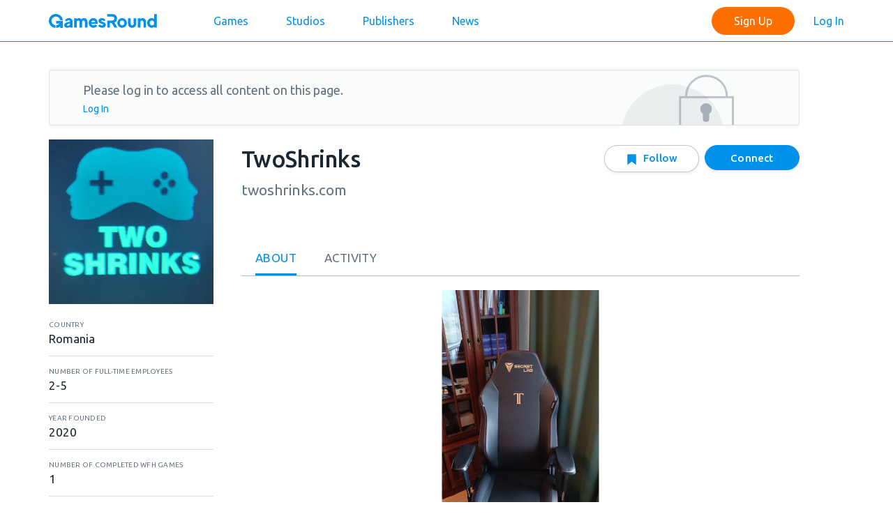

--- FILE ---
content_type: text/html; charset=utf-8
request_url: https://www.gamesround.com/companies/091C813D1B18FD1D
body_size: 26364
content:
<!DOCTYPE html><html><head><link rel="shortcut icon" href="/static/shortcut/favicon.ico"/><meta name="viewport" content="width=device-width"/><meta charSet="utf-8"/><link href="https://fonts.googleapis.com/css?family=Ubuntu:400,500" rel="stylesheet"/><title>TwoShrinks | GamesRound</title><meta property="og:title" content="TwoShrinks"/><meta property="og:url" content="https://www.gamesround.com/companies/091C813D1B18FD1D"/><meta property="og:description" content="PC game development"/><meta property="og:image" content="https://www.gamesround.com/images/eefb845a47db1b345d5ee802cf9f0bf5.jpg"/><meta name="next-head-count" content="8"/><link rel="preload" href="/_next/static/0aa5e66040bbe112f37b7386909598f01d1c8cf4_CSS.1.16.1.css" as="style"/><link rel="stylesheet" href="/_next/static/0aa5e66040bbe112f37b7386909598f01d1c8cf4_CSS.1.16.1.css" data-n-p=""/><link rel="preload" href="/_next/static/pages/companies/%5BappId%5D.1.16.1.css" as="style"/><link rel="stylesheet" href="/_next/static/pages/companies/%5BappId%5D.1.16.1.css" data-n-p=""/><noscript data-n-css=""></noscript><link rel="preload" href="/_next/static/chunks/webpack-245f049e565ebf942e09.js" as="script"/><link rel="preload" href="/_next/static/chunks/framework.4b81eedf2fcdb09bf521.js" as="script"/><link rel="preload" href="/_next/static/chunks/commons.dc3a9c9588c882336fd2.js" as="script"/><link rel="preload" href="/_next/static/chunks/12536cb232ab5093418494caa103ec8bf18b6d1c.59afd0d9da10d6797337.js" as="script"/><link rel="preload" href="/_next/static/chunks/f6078781a05fe1bcb0902d23dbbb2662c8d200b3.c9cc6201a0aacc28cb43.js" as="script"/><link rel="preload" href="/_next/static/chunks/main-271f23762e20c750a975.js" as="script"/><link rel="preload" href="/_next/static/chunks/pages/_app-85ec35234a68486d6578.js" as="script"/><link rel="preload" href="/_next/static/chunks/467a1b02e3c134a02d899f3bc37998a6caa85981.f2ad8f2c383370ce03a8.js" as="script"/><link rel="preload" href="/_next/static/chunks/039945aad07086e420aed2fbf41833c553044a98.dd238a31d326a0eb10d0.js" as="script"/><link rel="preload" href="/_next/static/chunks/907cd5ee9c24bb0f776a6b28af1cb6c636afc2dc.a73ee2d80b18e29f2107.js" as="script"/><link rel="preload" href="/_next/static/chunks/c669db57866c4c75de974f41ee979cc9f1d0ad0c.d558ef6cb3d6a48b5da9.js" as="script"/><link rel="preload" href="/_next/static/chunks/0aa5e66040bbe112f37b7386909598f01d1c8cf4_CSS.6facc531ffed0abd52d2.js" as="script"/><link rel="preload" href="/_next/static/chunks/0b755f26ecc4fa7ad3ea53d2e2e46f2ab16451de.6b4be44c3847efff671b.js" as="script"/><link rel="preload" href="/_next/static/chunks/pages/companies/%5BappId%5D-de680ce902d204a6d737.js" as="script"/></head><body><div id="__next"><noscript><iframe src="https://www.googletagmanager.com/ns.html?id=GTM-P4MFSSN" height="0" width="0" style="display:none;visibility:hidden"></iframe></noscript><header class="arl"><div class="aaa arm"><div class="arn"><a class="aro" href="/"><i class="ase arp" title="GamesRound"><svg><use xlink:href="#icon-logo"></use></svg></i></a><button class="arq"><svg viewBox="0 0 24 24"><line y1="5" x2="24" y2="5"></line><line y1="12" x2="24" y2="12"></line><line y1="19" x2="24" y2="19"></line></svg></button><div class="ars"><a class="art" href="/signup">Sign Up</a><a class="aru" href="/login">Log In</a></div><nav class="ary"><a href="/projects">Games</a><a href="/companies">Studios</a><a href="/publishers">Publishers</a><a href="/blog/">News</a></nav></div></div></header><main data-path-point="page" class="bcp"><div class="aaa"><div data-path-point="banner" class="bhy"><div class="bhz"><i class="ase bia"><svg><use xlink:href="#icon-lock"></use></svg></i></div><div class="bib"><span>Please log in to access all content on this page.</span></div><div class="bic"><span><a class="bid" href="/login">Log In</a></span></div></div><div class="bcq"><div data-path-point="aside" class="bdf"><div data-path-point="avatar" class="bdd"><div class="aqi bde"><img src="https://www.gamesround.com/images/eefb845a47db1b345d5ee802cf9f0bf5.jpg" alt="Logo"/></div></div><div class="ats"><div class="bjl"><div class="bjm"><span>Country</span></div><div class="bjn"><div class="bjo">Romania</div></div></div><div class="bjl"><div class="bjm"><span>Number of Full-Time Employees</span></div><div class="bjn"><div class="bjo">2-5</div></div></div><div class="bjl"><div class="bjm"><span>Year Founded</span></div><div class="bjn"><div class="bjo">2020</div></div></div><div class="bjl"><div class="bjm"><span>Number of Completed WFH Games</span></div><div class="bjn"><div class="bjo">1</div></div></div></div></div><div data-path-point="body" class="bdb aua"><div class="bdc"><div class="atv"><h1>TwoShrinks</h1><div class="atw"><a target="_blank" href="https://twoshrinks.com/">twoshrinks.com</a></div><div class="atx"><div class="att"><div data-path-point="button" class="avj aty"><button data-path-point="input" class="avk avs" type="button"><span>Connect</span></button></div></div><div class="atz"><div data-path-point="button" class="avj aty"><button data-path-point="input" class="avk avu" type="button"><i class="ase avl avm"><svg><use xlink:href="#icon-bookmark"></use></svg></i><span>Follow</span></button></div></div></div></div><div class=""><div class="bfq"><ul><li class="bie bif"><a href="#"><span>About</span></a></li><li class="bie"><a href="#"><span>Activity</span></a></li></ul><div class="bfr"><div class="aub"><div class="auc"><div class="bel"><div class="bem"><div class="ben beo"><div class="aqi ber"><img src="https://www.gamesround.com/images/47b66711d72615da9009b7a99105a914.jpeg" alt="Image"/></div></div></div></div></div><div class="aud">We didn&#x27;t think we&#x27;d get this far because the name is real. Yes, you&#x27;ve read that correctly, bare with us. The fact of the matter is that we really are psychiatrists. Not programmers, not 3d artists, but psychiatrists. And we chose to make our own game.<br/><br/>TwoShrinks was born from the ashes of gaming anhedonia.<br/><br/>Time got in the way, as it usually does and the gaming sessions became scarce compared to the old days. And there was another problem... We didn&#x27;t like anything anymore. &quot;The feeling&quot; was not there.<br/><br/>And then it hit us:<br/>Why play nothing we liked and instead make a game we&#x27;d actually enjoy?!<br/><br/>And this is our first PC game (in development):<br/>Dawn of Mages<br/></div><div class="aue"><h2>Games</h2><div class="auf"><a class="aug" href="/projects/B73773DAF304AFDA" target="_blank"><div class="auh"><div class="aui"><div class="aqi auj"><img src="https://www.gamesround.com/images/d906da359ebd47ecff32dfb23fdb99eb.jpg" alt="Dawn of Mages"/></div></div><div class="auk"><div class="aul"><span>Dawn of Mages</span></div><div>Beta</div><div class="aud">3rd person multiplayer arena PvP with magic and spells, not guns.</div></div></div></a><a class="aug" href="/projects/674F6F981588F48E" target="_blank"><div class="auh"><div class="aui"><div class="aqi auj"><img src="https://www.gamesround.com/images/fed74e6630ad67d742460506ca663b75.jpg" alt="Angry Jumper"/></div></div><div class="auk"><div class="aul"><span>Angry Jumper</span></div><div>Beta</div><div class="aud">Hyper casual android game.</div></div></div></a></div></div></div></div></div></div></div></div></div></div></main><footer class="aqp"><div class="aqq"><i class="ase aqr"><svg><use xlink:href="#icon-logo-short"></use></svg></i></div><div class="aaa aqs"><div class="aqt"><div class="aqu"><a href="/terms-of-service">Terms of Service</a><a href="/terms-of-service/privacy-policy">Privacy Policy</a><a href="mailto:support@gamesround.com">Contact Us</a></div><div class="aqv"><span>© 2021 GamesRound, LLC. All rights reserved.</span></div></div></div></footer><div class="apk"><svg xmlns="http://www.w3.org/2000/svg"><symbol id="icon-bookmark" viewBox="0 0 20 20"><path d="M4 3H16V17.5714L10 13.1429L4 17.5714V3Z"></path></symbol><symbol id="icon-check" viewBox="0 0 18 16"><path d="M5.59999 12.2275L1.4 7.55781L0 9.11436L5.59999 15.3406L17.6 1.99869L16.2 0.442139L5.59999 12.2275Z"></path></symbol><symbol id="icon-close" viewBox="0 0 14 14"><path d="M7,5.88 L12.88,0 L14,1.12 L8.12,7 L14,12.88 L12.88,14 L7,8.12 L1.12,14 L0,12.88 L5.88,7 L0,1.12 L1.12,0 L7,5.88 Z"></path></symbol><symbol id="icon-dropdown" viewBox="0 0 16 9"><path d="M1 1L8.07107 8.07107L15.1421 1" fill="none"></path></symbol><symbol id="icon-lock" viewBox="0 0 79 84"><path d="M68.8535 30.8972C68.8535 14.7845 55.7898 1.72583 39.6821 1.72582C23.5744 1.72582 10.5107 14.7845 10.5107 30.8972" fill="none" stroke="#637282" stroke-opacity="0.4" stroke-width="3"></path><path d="M43.4424 56.2637C45.7549 54.8034 47.2909 52.225 47.2909 49.2879C47.2909 44.7348 43.5999 41.0438 39.0468 41.0438C34.4937 41.0438 30.8027 44.7348 30.8027 49.2879C30.8027 52.225 32.3387 54.8034 34.6512 56.2637H34.6077V64.6786C34.6077 66.3354 35.9508 67.6786 37.6077 67.6786H40.486C42.1428 67.6786 43.486 66.3354 43.486 64.6786V56.2637H43.4424Z" fill="#637282" fill-opacity="0.5"></path><rect x="1.86328" y="32.3972" width="75.6359" height="50.2695" fill="none" stroke="#637282" stroke-opacity="0.4" stroke-width="3"></rect></symbol><symbol id="icon-logo" viewBox="0 0 155 20"><path d="M9.52409 19.9598L9.52745 16.205C3.77317 15.494 2.23919 9.10447 5.51707 5.71987C6.90121 4.29034 9.33835 3.11217 12.0783 4.0832C15.5864 5.32648 15.8377 8.20173 16.2722 8.92828L19.9846 8.94892C19.1382 0.119625 8.22368 -2.80882 2.84115 3.03725C-3.81662 10.2684 2.38878 20.0271 9.52409 19.9598Z"></path><path d="M10.5479 13.7622L14.9199 13.7589C14.3561 15.0182 12.2261 16.0344 10.5564 16.1934L10.5572 19.9786C13.1237 19.8376 14.6472 18.9486 16.2634 17.8722L16.2658 19.9843L20.0529 20L20.0367 9.98157L10.5603 9.98518L10.5479 13.7622Z"></path><path d="M28.5528 5.99953C25.2188 5.99953 23.2461 8.19438 22.9962 9.94473L26.0803 10.6115C26.3023 9.58372 27.1637 9.05575 28.3029 9.02798C29.6087 8.97227 30.4701 9.80588 30.2756 10.6115C30.1089 11.3619 29.1642 11.3619 26.9138 11.862C24.0797 12.4732 22.0791 13.5011 22.0791 16.4184C22.1904 18.4468 23.6352 19.8083 26.247 19.8083C28.5253 19.8083 29.8587 18.8359 30.3589 18.3357V19.586H34.0265V11.2227C34.0265 7.333 31.4702 5.99953 28.5528 5.99953ZM30.3589 14.1125C30.2478 15.5851 29.2197 16.7242 27.7749 16.9464C26.9414 17.0853 26.1078 16.9185 25.8857 16.3074C25.6355 15.6405 26.0245 14.7516 27.3861 14.3903C29.1365 13.9458 30.3589 13.6956 30.3589 13.6956V14.1125ZM50.4746 5.99953C48.9466 5.99953 47.585 6.63858 46.6127 7.72203C45.8347 6.58296 44.6399 5.99953 43.0563 5.99953C41.8061 5.99953 40.7502 6.52725 39.9444 7.36085V6.19384H36.2491V19.586H39.9444V12.3065C39.9444 10.4448 40.6947 9.44462 42.0003 9.44462C43.334 9.44462 44.0009 10.4171 44.0009 12.1677V19.586H47.6961V12.3065C47.6961 10.4448 48.4186 9.44462 49.7524 9.44462C51.086 9.44462 51.7527 10.4171 51.7527 12.1677V19.586H55.4481V12.3065C55.4481 8.19438 53.5586 5.99953 50.4746 5.99953ZM69.8403 14.2236C69.9235 13.807 69.9513 13.3622 69.9513 12.8899C69.9513 9.02798 67.5897 5.99953 63.7554 5.99953C59.8934 5.99953 57.115 9.02798 57.115 12.8899C57.115 16.7518 60.0323 19.8083 63.8946 19.8083C66.3396 19.8083 68.312 18.5857 69.4236 16.7242L66.3671 15.2239C65.8394 15.9739 64.978 16.4184 63.8946 16.4184C62.3663 16.4184 61.3382 15.5295 60.9216 14.2236H69.8403ZM63.7554 9.36139C65.3114 9.36139 66.145 10.306 66.4506 11.6397H60.8937C61.2271 10.306 62.1996 9.36139 63.7554 9.36139ZM77.5088 11.3895C75.3972 10.7505 75.0081 10.4171 74.9803 9.91713C74.9524 9.55587 75.3137 8.86119 76.7306 8.97227C77.7587 9.05575 78.2032 9.6948 78.3421 10.1393L81.1762 9.33354C80.9816 8.11115 79.4536 6.02713 76.2304 6.02713C72.7576 6.02713 71.2572 7.97205 71.1739 9.83365C71.0905 12.0287 72.3686 13.0288 75.2858 14.0569C77.1475 14.6959 77.7866 14.7794 77.8143 15.5295C77.8422 16.252 76.7306 16.5019 75.7306 16.4463C74.7857 16.3908 73.619 15.8351 73.341 15.1404L70.646 16.5851C71.0905 18.2244 73.5633 19.7805 76.3696 19.7805C79.4536 19.7805 81.6207 18.1412 81.7042 15.724C81.7874 13.6956 80.6481 12.3619 77.5088 11.3895ZM94.0678 19.586H98.2356L94.0678 12.3619C96.4852 11.3619 97.7633 9.13898 97.7633 6.52725C97.7633 2.97092 95.3461 0.137024 91.0116 0.137024H83.8157V3.69344H90.9285C92.7623 3.69344 93.929 4.86037 93.929 6.52725C93.929 8.19438 92.7623 9.38916 90.9285 9.38916H83.8157V19.586H87.511V12.9177H90.2059L94.0678 19.586ZM105.015 5.99953C108.877 5.99953 111.794 9.02798 111.794 12.8899C111.794 16.7518 108.877 19.8083 105.015 19.8083C101.153 19.8083 98.2355 16.7518 98.2355 12.8899C98.2355 9.02798 101.153 5.99953 105.015 5.99953ZM105.015 16.4184C107.015 16.4184 108.182 14.8904 108.182 12.8899C108.182 10.8896 107.015 9.36139 105.015 9.36139C103.014 9.36139 101.847 10.8896 101.847 12.8899C101.847 14.8904 103.014 16.4184 105.015 16.4184ZM121.547 6.19384V13.6402C121.547 15.5573 120.685 16.3352 119.352 16.3352C118.018 16.3352 117.184 15.5573 117.184 13.6402V6.19384H113.461V13.4735C113.461 17.5854 115.712 19.7805 119.352 19.7805C122.991 19.7805 125.242 17.5854 125.242 13.4735V6.19384H121.547ZM134.411 5.99953C133.16 5.99953 132.105 6.52725 131.299 7.36085V6.19384H127.604V19.586H131.299V12.3065C131.299 10.3338 132.188 9.44462 133.522 9.44462C134.855 9.44462 135.661 10.2228 135.661 12.1677V19.586H139.356V12.3065C139.356 8.19438 137.467 5.99953 134.411 5.99953ZM150.97 0.137024V7.36085C150.025 6.52725 148.831 5.99953 147.386 5.99953C143.524 5.99953 141.023 9.02798 141.023 12.8899C141.023 16.7518 143.524 19.8083 147.386 19.8083C148.831 19.8083 150.025 19.2803 150.97 18.4468V19.586H154.665V0.137024H150.97ZM147.803 16.4184C145.802 16.4184 144.635 14.8904 144.635 12.8899C144.635 10.8896 145.802 9.36139 147.803 9.36139C149.803 9.36139 150.97 10.8896 150.97 12.8899C150.97 14.8904 149.803 16.4184 147.803 16.4184Z"></path></symbol><symbol id="icon-logo-short" viewBox="0 0 279 144"><path d="M70.5812 146.703L70.606 119.006C28.159 113.761 16.8435 66.6279 41.023 41.6611C51.2333 31.1161 69.211 22.4252 89.4223 29.5881C115.3 38.7592 117.154 59.9688 120.359 65.3283L147.744 65.4805C141.501 0.350443 60.9886 -21.2515 21.2839 21.8725C-27.8277 75.2136 17.947 147.2 70.5812 146.703Z"></path><path d="M78.1329 100.986L110.384 100.962C106.225 110.251 90.513 117.747 78.1961 118.92L78.2016 146.842C97.1337 145.802 108.372 139.244 120.294 131.304L120.312 146.884L148.247 147L148.128 73.098L78.2245 73.1246L78.1329 100.986Z"></path><path d="M247.756 147H279.371L247.756 92.2009C266.093 84.6155 275.788 67.7531 275.788 47.9416C275.788 20.9647 257.452 -0.531982 224.572 -0.531982H169.987V26.4455H223.942C237.852 26.4455 246.703 35.2974 246.703 47.9416C246.703 60.5877 237.852 69.6509 223.942 69.6509H169.987V147H198.018V96.4171H218.461L247.756 147Z"></path></symbol><symbol id="icon-next" viewBox="0 0 20 16"><path d="M0 9H16.2L10.6 14.6L12 16L20 8L12 0L10.6 1.4L16.2 7H0V9Z"></path></symbol><symbol id="icon-plus" viewBox="0 0 24 24"><line x1="12" y1="0" x2="12" y2="24"></line><line y1="12" x2="24" y2="12"></line></symbol><symbol id="icon-right" viewBox="0 0 17 18"><path d="M7.77817 16.7782L15.5563 9L7.77817 1.22183" fill="none"></path></symbol><symbol id="icon-search" viewBox="0 0 20 20"><path d="M19.7199 18.3089L14.3362 12.9253C17.0504 9.43174 16.4188 4.39948 12.9253 1.68518C9.43177 -1.02912 4.39951 -0.397298 1.68521 3.09611C-1.02909 6.58952 -0.397367 11.6219 3.09614 14.3362C5.98746 16.5826 10.034 16.5826 12.9253 14.3362L18.309 19.7199C18.7054 20.1027 19.337 20.0918 19.7199 19.6953C20.0934 19.3087 20.0934 18.6956 19.7199 18.3089ZM2.05131 8.03827C2.05131 4.73176 4.73179 2.05128 8.0383 2.05128C11.3448 2.05128 14.0253 4.73176 14.0253 8.03827C14.0253 11.3448 11.3448 14.0253 8.0383 14.0253C4.73328 14.0217 2.055 11.3433 2.05131 8.03827Z"></path></symbol><symbol id="icon-avatar" viewBox="0 0 62 88"><path d="M17.1177 49.7997C7.85538 50.6302 0.499996 58.6578 0.499996 68.0694V80.5261C0.499996 84.6783 3.76905 88 7.85538 88H54.167C57.9809 88 61.25 84.6783 61.25 80.5261V68.0694C61.25 58.6578 53.8946 50.6302 44.9047 49.7997C42.1805 65.5781 19.8419 65.5781 17.1177 49.7997Z"></path><path d="M31.0114 0.25C7.3107 0.25 0.227737 32.6372 20.9318 43.1562C16.0282 39.5576 13.304 33.1908 13.8488 26.8241C24.2008 29.8691 35.0977 23.7792 38.0943 13.2603C50.0809 18.7965 51.443 35.4054 40.8185 43.1562C61.5226 32.6372 54.4396 0.25 31.0114 0.25Z"></path></symbol><symbol id="icon-back" viewBox="0 0 20 16"><path d="M20 9H3.8L9.4 14.6L8 16L0 8L8 0L9.4 1.4L3.8 7H20V9Z"></path></symbol><symbol id="icon-empty" viewBox="0 0 138 127"><path d="M126.502 28.6177L129.982 31.2357C130.075 31.3062 130.144 31.4052 130.177 31.5179C130.21 31.6305 130.206 31.7508 130.165 31.8608L128.392 36.6266C128.35 36.7411 128.27 36.8379 128.166 36.9016C128.062 36.9653 127.939 36.9921 127.818 36.9777L123.557 36.4751C122.75 37.6019 121.8 38.6197 120.732 39.5032L121.594 44.3932C121.615 44.5119 121.595 44.6343 121.539 44.7411C121.483 44.8478 121.394 44.933 121.284 44.9832L116.661 47.0999C116.55 47.1507 116.425 47.1627 116.306 47.1341C116.187 47.1055 116.082 47.0378 116.006 46.9419L112.948 43.0661C111.964 43.2342 110.963 43.2881 109.966 43.2269L107.118 47.2553C107.048 47.3534 106.949 47.4258 106.834 47.4612C106.719 47.4967 106.596 47.4932 106.483 47.4513L101.717 45.6789C101.603 45.6363 101.506 45.5566 101.442 45.4524C101.379 45.3483 101.352 45.2257 101.366 45.1045L101.874 40.7992C100.378 39.8776 99.0436 38.7168 97.9236 37.363L93.5212 37.9849C93.405 38.0013 93.2865 37.9798 93.1835 37.9234C93.0805 37.8671 92.9984 37.779 92.9496 37.6722L90.8329 33.049C90.7821 32.938 90.77 32.8131 90.7987 32.6944C90.8273 32.5757 90.895 32.4701 90.9908 32.3945L94.4129 29.6946C94.1771 28.342 94.0849 26.9682 94.1381 25.5961L90.4642 22.832C90.3704 22.7615 90.3018 22.6625 90.2688 22.5498C90.2359 22.4372 90.2402 22.3168 90.2812 22.2068L92.0537 17.4408C92.0962 17.3263 92.1759 17.2295 92.2801 17.1658C92.3842 17.1021 92.5068 17.0753 92.628 17.0897L97.1873 17.6276C97.9807 16.4527 98.9526 15.4088 100.068 14.5335L99.454 10.1895C99.4376 10.0732 99.4592 9.95476 99.5155 9.85175C99.5718 9.74875 99.6599 9.66669 99.7667 9.61781L104.39 7.50116C104.501 7.45033 104.626 7.43827 104.745 7.4669C104.863 7.49554 104.969 7.56322 105.044 7.65908L107.708 11.0358C108.908 10.7686 110.138 10.6705 111.365 10.7442L113.821 6.98093C113.885 6.88251 113.979 6.80746 114.089 6.76701C114.2 6.72657 114.32 6.72289 114.432 6.75654L119.306 8.2068C119.423 8.24157 119.525 8.31466 119.595 8.41432C119.666 8.51398 119.701 8.63444 119.695 8.75636L119.461 13.3605C119.457 13.4284 119.439 13.4948 119.409 13.5561C120.912 14.5345 122.228 15.7724 123.297 17.2118L123.299 17.2113L127.926 16.5575C128.042 16.5411 128.161 16.5627 128.264 16.619C128.367 16.6754 128.449 16.7635 128.498 16.8702L130.614 21.4934C130.666 21.6058 130.678 21.7322 130.648 21.8521C130.618 21.972 130.548 22.0781 130.45 22.1531L126.538 25.142C126.687 26.2967 126.675 27.4664 126.502 28.6177Z" fill-opacity="0.1"></path><path d="M74.652 68.195L79.1687 76.5337C79.2905 76.7585 79.3364 77.0166 79.2996 77.2696C79.2628 77.5226 79.1452 77.7569 78.9644 77.9377L71.1338 85.7683C70.9459 85.9564 70.7002 86.0758 70.4362 86.1075C70.1722 86.1391 69.9052 86.0812 69.6781 85.9429L61.6967 81.0847C59.0758 82.5839 56.2723 83.7383 53.3557 84.5194L50.6294 94.9844C50.5632 95.2385 50.4146 95.4636 50.2068 95.6242C49.999 95.7848 49.7438 95.8719 49.4811 95.872H38.4069C38.141 95.872 37.8827 95.7826 37.6737 95.6183C37.4646 95.454 37.3168 95.2242 37.2539 94.9658L34.7128 84.5184C32.6108 83.9586 30.5804 83.1583 28.6618 82.1332L19.3687 87.528C19.1424 87.6594 18.879 87.7122 18.6196 87.6783C18.3601 87.6445 18.1192 87.5257 17.9342 87.3407L10.1036 79.5101C9.91551 79.3221 9.79607 79.0764 9.76441 78.8124C9.73276 78.5484 9.79072 78.2814 9.929 78.0543L14.8381 69.9893C12.7111 66.808 11.1207 63.2993 10.1303 59.6029L0.848515 56.8432C0.603417 56.7703 0.388414 56.6202 0.23552 56.4152C0.0826264 56.2103 1.96419e-05 55.9614 0 55.7057V44.6315C-7.50864e-06 44.3655 0.0893139 44.1073 0.253632 43.8983C0.417951 43.6892 0.64774 43.5414 0.906127 43.4785L10.1305 41.2347C10.8898 38.3423 11.9529 35.5382 13.3021 32.8694L8.53281 24.0649C8.41092 23.8401 8.36496 23.582 8.40178 23.329C8.4386 23.076 8.55622 22.8416 8.73712 22.6609L16.5681 14.8299C16.7561 14.6418 17.0018 14.5223 17.2658 14.4906C17.5298 14.459 17.7968 14.517 18.0239 14.6553L26.5648 19.8541C29.2011 18.2469 32.0721 17.0607 35.074 16.3384L37.797 7.17965C37.8699 6.93455 38.02 6.71954 38.225 6.56665C38.4299 6.41375 38.6788 6.33115 38.9345 6.33113H50.0088C50.2747 6.33112 50.5329 6.42044 50.742 6.58476C50.951 6.74907 51.0989 6.97886 51.1617 7.23724L53.3757 16.3392C55.9928 16.8975 58.519 17.8189 60.8809 19.0768L69.1561 13.8512C69.3722 13.7144 69.6267 13.6511 69.8816 13.671C70.1366 13.6908 70.3783 13.7927 70.5705 13.9613L78.9064 21.2516C79.1066 21.4265 79.2422 21.6637 79.2915 21.9249C79.3407 22.1862 79.3007 22.4564 79.178 22.6923L74.5419 31.5982C74.471 31.7284 74.3759 31.8439 74.2616 31.9385C76.3494 35.238 77.8336 38.8826 78.6449 42.702L78.65 42.703L88.406 45.6036C88.6511 45.6765 88.8661 45.8266 89.019 46.0316C89.1719 46.2365 89.2545 46.4854 89.2545 46.7411V57.8153C89.2546 58.0844 89.1632 58.3454 88.9953 58.5557C88.8274 58.766 88.5931 58.9129 88.3307 58.9725L77.8735 61.3444C77.1223 63.7662 76.0381 66.0718 74.652 68.195Z" fill-opacity="0.1"></path><path d="M112.967 116.166L111.089 87.0398C111.086 78.906 104.488 72.3149 96.3538 72.3198C94.3387 72.321 92.3444 72.7359 90.4962 73.5386H60.5026C53.0422 70.2983 44.3681 73.7203 41.1282 81.1815C40.3354 83.0079 39.9206 84.9754 39.9095 86.9662L38.0319 116.166C37.6257 121.081 41.0865 125.474 45.9598 126.23C50.5656 126.853 54.9162 123.956 56.1213 119.467L58.8826 112.312C59.9147 109.664 62.46 107.918 65.301 107.905H85.6977C88.5387 107.918 91.084 109.664 92.1161 112.312L94.8774 119.467C95.9562 123.508 99.617 126.319 103.799 126.316C104.211 126.317 104.62 126.288 105.027 126.23C109.905 125.48 113.373 121.085 112.967 116.166ZM84.8386 75.9934L83.2064 80.9029H67.7923L66.1601 75.9934H84.8386Z"></path><g fill="white"><circle cx="110.947" cy="26.8778" r="5.9594"></circle><circle cx="45.3506" cy="50.7509" r="15.1975"></circle><path d="M51.6298 83.2227L54.0843 84.4501C54.4316 84.6256 54.8415 84.6256 55.1888 84.4501L57.6433 83.2227C58.0556 83.0153 58.317 82.5931 58.3182 82.1303V78.4482C58.3182 77.7707 57.7684 77.2208 57.091 77.2208H52.1821C51.5046 77.2208 50.9548 77.7707 50.9548 78.4482V82.1303C50.9561 82.5931 51.2175 83.0153 51.6298 83.2227Z"></path><path d="M63.227 90.722C63.9045 90.722 64.4543 90.1721 64.4543 89.4946V84.585C64.4543 83.9075 63.9045 83.3576 63.227 83.3576H59.5453C59.0827 83.3589 58.6605 83.6203 58.4531 84.0327L57.2259 86.4875C57.0504 86.8348 57.0504 87.2448 57.2259 87.5921L58.4531 90.0469C58.6605 90.4593 59.0827 90.7207 59.5453 90.722H63.227Z"></path><path d="M57.6433 90.8568L55.1888 89.6294C54.8415 89.4539 54.4316 89.4539 54.0843 89.6294L51.6298 90.8568C51.2175 91.0643 50.9561 91.4865 50.9548 91.9492V95.6314C50.9548 96.3089 51.5046 96.8587 52.1821 96.8587H57.091C57.7684 96.8587 58.3182 96.3089 58.3182 95.6314V91.9492C58.317 91.4877 58.0568 91.0655 57.6433 90.8568Z"></path><path d="M52.047 86.4875L50.8198 84.0327C50.6124 83.6203 50.1902 83.3589 49.7275 83.3576H46.0458C45.3684 83.3576 44.8186 83.9075 44.8186 84.585V89.4946C44.8186 90.1721 45.3684 90.722 46.0458 90.722H49.7275C50.1902 90.7207 50.6124 90.4593 50.8198 90.0469L52.047 87.5921C52.2225 87.2448 52.2225 86.8348 52.047 86.4875Z"></path><path d="M96.3626 84.5851C98.3961 84.5851 100.044 82.9367 100.044 80.9029C100.044 78.8692 98.3961 77.2208 96.3626 77.2208C94.3291 77.2208 92.6809 78.8692 92.6809 80.9029C92.6809 82.9367 94.3291 84.5851 96.3626 84.5851Z"></path><path d="M102.499 83.3576C100.465 83.3576 98.8169 85.006 98.8169 87.0398C98.8169 89.0736 100.465 90.722 102.499 90.722C104.532 90.722 106.18 89.0736 106.18 87.0398C106.18 85.006 104.532 83.3576 102.499 83.3576Z"></path><path d="M96.3626 89.4946C94.3291 89.4946 92.6809 91.143 92.6809 93.1768C92.6809 95.2106 94.3291 96.8589 96.3626 96.8589C98.3961 96.8589 100.044 95.2106 100.044 93.1768C100.044 91.143 98.3961 89.4946 96.3626 89.4946Z"></path><path d="M93.9081 87.0398C93.9081 85.006 92.2599 83.3576 90.2264 83.3576C88.1929 83.3576 86.5447 85.006 86.5447 87.0398C86.5447 89.0736 88.1929 90.722 90.2264 90.722C92.2599 90.722 93.9081 89.0736 93.9081 87.0398Z"></path><path d="M85.3175 101.768C83.2839 101.768 81.6357 100.12 81.6357 98.0863C81.6357 96.0526 83.2839 94.4042 85.3175 94.4042C87.351 94.4042 88.9992 96.0526 88.9992 98.0863C88.9992 100.12 87.351 101.768 85.3175 101.768Z"></path><path d="M65.6817 101.768C63.6482 101.768 62 100.12 62 98.0863C62 96.0526 63.6482 94.4042 65.6817 94.4042C67.7152 94.4042 69.3634 96.0526 69.3634 98.0863C69.3634 100.12 67.7152 101.768 65.6817 101.768Z"></path></g></symbol><symbol id="icon-play" viewBox="0 0 29 33"><path d="M0.599976 32.8L28.2377 16.8004L0.599976 0.800003V32.8Z"></path></symbol><symbol id="icon-feedback" viewBox="0 0 46 37"><rect width="46" height="30" rx="3"></rect><path d="M46 28H36L44.2929 36.2929C44.9229 36.9229 46 36.4767 46 35.5858V28Z"></path><path d="M23.3915 4.99996L26.4817 11.2613L33.3915 12.2654L28.3915 17.1392L29.5719 24.0211L23.3915 20.7719L17.2112 24.0211L18.3915 17.1392L13.3915 12.2654L20.3014 11.2613L23.3915 4.99996Z" fill="#0091EA"></path></symbol><symbol id="icon-feedback-2" viewBox="0 0 18 18"><path d="M15.6666 0.666687H2.33329C1.41663 0.666687 0.674959 1.41669 0.674959 2.33335L0.666626 17.3334L3.99996 14H15.6666C16.5833 14 17.3333 13.25 17.3333 12.3334V2.33335C17.3333 1.41669 16.5833 0.666687 15.6666 0.666687ZM5.66663 10.6667H3.99996V9.00002H5.66663V10.6667ZM5.66663 8.16669H3.99996V6.50002H5.66663V8.16669ZM5.66663 5.66669H3.99996V4.00002H5.66663V5.66669ZM11.5 10.6667H7.33329V9.00002H11.5V10.6667ZM14 8.16669H7.33329V6.50002H14V8.16669ZM14 5.66669H7.33329V4.00002H14V5.66669Z"></path></symbol><symbol id="icon-sandglass" viewBox="0 0 160 160"><circle cx="80" cy="80" r="80" fill-opacity="0.06"></circle><path d="M58.6365 43.0019C58.413 43.0121 58.1938 43.0663 57.9912 43.1616C57.7887 43.2568 57.6069 43.3911 57.4561 43.5569C57.3054 43.7226 57.1888 43.9165 57.1129 44.1275C57.0369 44.3384 57.0033 44.5623 57.0137 44.7863C57.0242 45.0103 57.0786 45.2301 57.1739 45.433C57.2692 45.6359 57.4034 45.818 57.5689 45.9689C57.7344 46.1198 57.928 46.2365 58.1385 46.3123C58.3491 46.3881 58.5725 46.4216 58.7959 46.4108H62.1962V61.8839C62.2029 62.1957 62.2948 62.4997 62.4619 62.7628C67.453 70.827 72.6486 75.4049 77.6304 80.4997C72.6503 85.5923 67.4511 90.1488 62.4619 98.2099C62.2948 98.473 62.2029 98.777 62.1962 99.0888V114.589H58.7959C58.734 114.585 58.6719 114.585 58.61 114.589C58.3867 114.601 58.168 114.657 57.9663 114.754C57.7647 114.851 57.5841 114.987 57.4348 115.154C57.2856 115.321 57.1706 115.515 57.0964 115.727C57.0222 115.938 56.9903 116.162 57.0025 116.386C57.0148 116.61 57.0708 116.829 57.1676 117.031C57.2643 117.234 57.3998 117.415 57.5663 117.564C57.7329 117.714 57.9272 117.829 58.1381 117.903C58.3491 117.978 58.5726 118.01 58.7959 117.997H101.3C101.525 118 101.748 117.959 101.957 117.874C102.166 117.79 102.356 117.665 102.517 117.506C102.677 117.348 102.804 117.159 102.891 116.951C102.978 116.742 103.023 116.519 103.023 116.293C103.023 116.067 102.978 115.844 102.891 115.635C102.804 115.427 102.677 115.238 102.517 115.08C102.356 114.921 102.166 114.796 101.957 114.712C101.748 114.627 101.525 114.586 101.3 114.589H97.8728V99.0888C97.8741 98.7795 97.7915 98.4757 97.6337 98.2099C92.6445 90.1488 87.422 85.5923 82.4386 80.4997C87.4237 75.4049 92.6426 70.827 97.6337 62.7628C97.7915 62.497 97.8741 62.1932 97.8728 61.8839V46.4108H101.273C101.498 46.414 101.722 46.3723 101.931 46.288C102.14 46.2038 102.331 46.0788 102.491 45.9202C102.651 45.7616 102.779 45.5726 102.866 45.3642C102.953 45.1559 102.998 44.9322 102.998 44.7063C102.998 44.4804 102.953 44.2568 102.866 44.0484C102.779 43.84 102.651 43.6511 102.491 43.4925C102.331 43.3339 102.14 43.2088 101.931 43.1246C101.722 43.0404 101.498 42.9987 101.273 43.0019H96.1727H63.737H58.7959C58.7428 42.9994 58.6896 42.9994 58.6365 43.0019ZM65.5965 46.4108H94.4725V61.3513C89.8439 68.6985 85.0159 72.9723 80.0478 78.0495C75.0748 72.966 70.2295 68.7056 65.5965 61.3513V46.4108ZM72.2377 59.1941C71.9309 59.2219 71.6375 59.3328 71.3886 59.5148C71.1398 59.6968 70.9449 59.9432 70.8249 60.2276C70.7049 60.512 70.6642 60.8238 70.7072 61.1296C70.7501 61.4354 70.8752 61.7237 71.0689 61.9638L78.7196 71.3383C78.879 71.5333 79.0797 71.6904 79.3071 71.7983C79.5345 71.9062 79.7829 71.9622 80.0345 71.9622C80.2861 71.9622 80.5345 71.9062 80.7619 71.7983C80.9893 71.6904 81.19 71.5333 81.3495 71.3383L89.0002 61.9638C89.2003 61.7131 89.3258 61.4107 89.362 61.0916C89.3983 60.7725 89.3438 60.4496 89.205 60.1601C89.0662 59.8706 88.8487 59.6264 88.5774 59.4555C88.3062 59.2846 87.9923 59.194 87.6719 59.1941H72.3971C72.344 59.1916 72.2908 59.1916 72.2377 59.1941ZM80.0478 82.9232C85.0167 88.0014 89.8432 92.2732 94.4725 99.6215V114.589H92.5599C92.5209 114.514 92.4765 114.443 92.427 114.375C88.6816 109.567 85.0241 105.58 81.2963 101.486C81.121 101.298 80.9057 101.153 80.6665 101.061C80.4273 100.968 80.1704 100.932 79.915 100.953C79.4802 100.977 79.0714 101.168 78.7727 101.486C75.045 105.58 71.3874 109.567 67.642 114.375C67.5926 114.443 67.5482 114.514 67.5092 114.589H65.5965V99.6215C70.2301 92.2661 75.074 88.0077 80.0478 82.9232Z"></path></symbol><symbol id="icon-page-scheme" viewBox="0 0 160 160"><circle cx="80" cy="80" r="80" fill-opacity="0.06"></circle><path opacity="0.2" d="M23 38C23 35.2386 25.2386 33 28 33H223V188H23V38Z"></path><rect x="33" y="52" width="50" height="50"></rect><rect opacity="0.3" x="88" y="52" width="100" height="10" rx="5"></rect><rect opacity="0.3" x="88" y="67" width="100" height="35" rx="10"></rect><rect opacity="0.3" x="33" y="107" width="50" height="7.5" rx="3.75"></rect><rect opacity="0.3" x="33" y="119.5" width="50" height="7.5" rx="3.75"></rect><rect opacity="0.3" x="33" y="132" width="50" height="7.5" rx="3.75"></rect><rect opacity="0.3" x="33" y="145" width="50" height="7.5" rx="3.75"></rect><g fill="white"><circle cx="35" cy="42.5" r="2"></circle><circle cx="42" cy="42.5" r="2"></circle><circle cx="49" cy="42.5" r="2"></circle></g><g opacity="0.8" fill="white"><path d="M50.6669 83.9719L50.6692 81.3435C46.6412 80.8458 45.5674 76.3731 47.8619 74.0039C48.8308 73.0032 50.5368 72.1785 52.4548 72.8582C54.9105 73.7285 55.0864 75.7412 55.3906 76.2498L57.9892 76.2642C57.3968 70.0837 49.7566 68.0338 45.9888 72.1261C41.3284 77.1879 45.6721 84.019 50.6669 83.9719Z"></path><path d="M51.3834 79.6335L54.4439 79.6312C54.0492 80.5127 52.5582 81.224 51.3894 81.3354L51.3899 83.985C53.1865 83.8863 54.2529 83.264 55.3843 82.5105L55.386 83.989L58.0369 84L58.0256 76.9871L51.3921 76.9896L51.3834 79.6335Z"></path><path d="M67.5212 83.972H70.5153L67.5212 78.7823C69.2579 78.0639 70.176 76.4669 70.176 74.5907C70.176 72.0358 68.4395 70 65.3256 70H60.1561V72.5549H65.2659C66.5833 72.5549 67.4215 73.3932 67.4215 74.5907C67.4215 75.7883 66.5833 76.6467 65.2659 76.6467H60.1561V83.972H62.8108V79.1816H64.7468L67.5212 83.972Z"></path></g></symbol><symbol id="icon-help" viewBox="0 0 36 36"><path d="M18,8c5.5,0,10,4.5,10,10s-4.5,10-10,10S8,23.5,8,18S12.5,8,18,8 M18,6C11.4,6,6,11.4,6,18c0,6.6,5.4,12,12,12c6.6,0,12-5.4,12-12C30,11.4,24.6,6,18,6L18,6z"></path><path d="M18.4,19.8H17v-0.5c0-0.5,0.1-1,0.3-1.3c0.2-0.4,0.6-0.7,1.1-1.2c0.5-0.4,0.9-0.7,1-1c0.2-0.3,0.3-0.6,0.3-1c0-0.4-0.1-0.7-0.4-0.9c-0.3-0.2-0.7-0.3-1.2-0.3c-0.7,0-1.5,0.2-2.4,0.7L15,13c1-0.5,2-0.8,3.2-0.8c0.9,0,1.7,0.2,2.3,0.7c0.6,0.5,0.8,1.1,0.8,1.9c0,0.7-0.2,1.3-0.6,1.8c-0.2,0.3-0.6,0.6-1.1,1c-0.5,0.4-0.8,0.7-0.9,0.9s-0.2,0.5-0.2,0.9V19.8zM18.5,22.9c-0.2,0.2-0.5,0.3-0.8,0.3c-0.3,0-0.6-0.1-0.8-0.3c-0.2-0.2-0.3-0.5-0.3-0.8c0-0.7,0.4-1.1,1.1-1.1c0.3,0,0.6,0.1,0.8,0.3c0.2,0.2,0.3,0.5,0.3,0.8C18.8,22.4,18.7,22.7,18.5,22.9z"></path></symbol><symbol id="icon-limited-access" viewBox="0 0 160 160"><mask id="icon-limited-access-mask" fill="#fff"><path d="M85.383 100.254a8.48 8.48 0 1 0-10.618 0v5.701a5.309 5.309 0 0 0 10.618 0v-5.701z"></path></mask><g fill="#0091EA"><circle cx="80" cy="80" r="80" fill-opacity=".06"></circle><path opacity=".5" d="M49.473 88.633c0-7.599 6.16-13.758 13.758-13.758h42.535c6.066 0 10.984 4.918 10.984 10.984v12.128c0 18.578-15.06 33.638-33.638 33.638-18.578 0-33.639-15.06-33.639-33.638v-9.354z"></path><path opacity=".2" d="M109.859 96.907V72.375l6 2v22.532c0 19.727-15.991 34.718-35.718 34.718v-3c16.413 0 29.718-15.305 29.718-31.718z"></path><path d="M85.383 100.254a8.48 8.48 0 1 0-10.618 0v5.701a5.309 5.309 0 0 0 10.618 0v-5.701z" fill="#fff"></path><path d="M85.383 100.254l-1.253-1.56-.747.601v.959h2zm-10.618 0h2v-.959l-.747-.6-1.253 1.559zm11.788-6.613a6.463 6.463 0 0 1-2.423 5.054l2.506 3.117a10.462 10.462 0 0 0 3.917-8.17h-4zm-6.48-6.48a6.48 6.48 0 0 1 6.48 6.48h4c0-5.788-4.691-10.48-10.48-10.48v4zm-6.479 6.48a6.48 6.48 0 0 1 6.48-6.48v-4c-5.788 0-10.48 4.692-10.48 10.48h4zm2.424 5.054a6.464 6.464 0 0 1-2.424-5.054h-4c0 3.305 1.532 6.254 3.918 8.171l2.506-3.117zm.747 7.26v-5.701h-4v5.701h4zm3.309 3.309a3.309 3.309 0 0 1-3.31-3.309h-4a7.309 7.309 0 0 0 7.31 7.309v-4zm3.309-3.309a3.309 3.309 0 0 1-3.31 3.309v4a7.309 7.309 0 0 0 7.31-7.309h-4zm0-5.701v5.701h4v-5.701h-4z" mask="url(#icon-limited-access-mask)"></path><path opacity=".2" d="M83.074 87.5c-3.972 0-6.98 2.94-6.98 6.317 0 1.941.972 3.71 2.564 4.89l.607.45v6.011c0 1.762 1.588 3.394 3.809 3.394v2c-3.644 0-6.81-1.75-6.81-5.394v-4.538c-1.93-1.684-3.17-4.1-3.17-6.813 0-5.258 4.585-8.317 9.98-8.317v2z"></path><path opacity=".2" d="M104.527 57.527c0-14.374-11.653-29.027-26.027-29.027v-2c18.792 0 34.027 12.234 34.027 31.027v13.81h-8v-13.81z"></path></g><path d="M109.393 94.125v2.806c0 15.785-12.796 28.581-28.58 28.581H78.25" fill="none" stroke="#fff" stroke-width="2" stroke-linecap="round"></path><g fill="none" stroke="#0091EA" stroke-width="3"><path d="M42.641 82.383c0-6.922 5.611-12.533 12.533-12.533h49.652c6.922 0 12.533 5.61 12.533 12.533V93.64C117.359 114.274 100.633 131 80 131c-20.633 0-37.359-16.726-37.359-37.359V82.383z"></path><path d="M110.527 71.338V58.027C110.527 41.167 96.859 27.5 80 27.5c-16.86 0-30.527 13.667-30.527 30.527v13.31"></path><path d="M99.387 68.778V58.52c0-10.708-8.68-19.387-19.387-19.387s-19.387 8.68-19.387 19.387v10.258"></path></g></symbol><symbol id="icon-send" viewBox="0 0 25 22"><g fill="none" stroke="#637282" stroke-width="1.5" stroke-linejoin="round"><path d="M23.2857 10.7143H3.68836L1 21L23.2857 10.7143Z"></path><path d="M3.68836 10.7143L1 1.00001L23.2857 10.7143"></path></g></symbol><symbol id="icon-certificate" viewBox="0 0 160 160"><circle cx="80" cy="80" r="80" fill="#0091EA" fill-opacity="0.06"></circle><circle opacity="0.3" cx="80" cy="66" r="42" fill="#0091EA"></circle><path d="M57.9213 100.82L57.9213 135L79.8425 124.039L101.764 135V100.82C95.3151 104.55 87.8282 106.685 79.8425 106.685C71.8569 106.685 64.3699 104.55 57.9213 100.82Z" fill="#0091EA"></path><circle cx="79.8425" cy="65.8425" r="30.7284" fill="none" stroke="#0091EA" stroke-width="3"></circle><circle cx="80" cy="66" r="40.5" fill="none" stroke="#0091EA" stroke-width="3"></circle><path d="M79.4025 49.8246C79.7693 49.0813 80.8291 49.0813 81.196 49.8246L84.977 57.4858C85.414 58.3712 86.2587 58.9849 87.2358 59.1269L95.6904 60.3554C96.5107 60.4746 96.8382 61.4826 96.2446 62.0611L90.1268 68.0245C89.4198 68.7138 89.0971 69.7068 89.264 70.6799L90.7083 79.1004C90.8484 79.9173 89.9909 80.5403 89.2573 80.1546L81.6952 76.179C80.8213 75.7195 79.7772 75.7195 78.9032 76.179L71.3411 80.1546C70.6075 80.5403 69.7501 79.9173 69.8902 79.1004L71.3344 70.6799C71.5013 69.7068 71.1787 68.7138 70.4716 68.0245L64.3538 62.0611C63.7603 61.4826 64.0878 60.4746 64.908 60.3554L73.3626 59.1269C74.3398 58.9849 75.1845 58.3712 75.6215 57.4858L79.4025 49.8246Z" fill="white" stroke="#0091EA" stroke-width="2"></path><path opacity="0.2" d="M48.6919 93.9971L107.997 34.6919C100.567 28.0429 90.7556 24 80 24C56.804 24 38 42.804 38 66C38 76.7556 42.0429 86.5669 48.6919 93.9971Z" fill="white"></path></symbol><symbol id="icon-info" viewBox="0 0 20 20"><circle cx="10" cy="10" r="9.25" fill="none" stroke="#637282" stroke-width="1.5"></circle><path d="M10.8438 14H9.14453V7.66016H10.8438V14ZM9.04492 6.01953C9.04492 5.76562 9.12891 5.55664 9.29688 5.39258C9.46875 5.22852 9.70117 5.14648 9.99414 5.14648C10.2832 5.14648 10.5137 5.22852 10.6855 5.39258C10.8574 5.55664 10.9434 5.76562 10.9434 6.01953C10.9434 6.27734 10.8555 6.48828 10.6797 6.65234C10.5078 6.81641 10.2793 6.89844 9.99414 6.89844C9.70898 6.89844 9.47852 6.81641 9.30273 6.65234C9.13086 6.48828 9.04492 6.27734 9.04492 6.01953Z" fill="#637282"></path></symbol><symbol id="icon-link" viewBox="0 0 20 20"><path d="M16.7509 3.24951C15.0844 1.5835 12.3828 1.5835 10.7168 3.24951L8.33599 5.62939C8.52446 5.60889 8.71491 5.60007 8.90632 5.60007C9.50883 5.60007 10.0947 5.6958 10.6494 5.88033L11.9985 4.5317C12.4619 4.06785 13.0781 3.81296 13.7333 3.81296C14.3887 3.81296 15.0049 4.06785 15.4682 4.5317C15.9316 4.99459 16.1864 5.60983 16.1864 6.26606C16.1864 6.92133 15.9316 7.53753 15.4682 8.00042L12.8286 10.6401C12.3653 11.1039 11.7491 11.3588 11.0938 11.3588C10.4375 11.3588 9.82231 11.1039 9.35849 10.6401C9.13289 10.4154 8.95713 10.1537 8.83603 9.86854C8.53524 9.88513 8.25402 10.0101 8.03917 10.225L7.33605 10.929C7.52843 11.2854 7.7755 11.6214 8.07629 11.9232C9.74228 13.5893 12.4444 13.5893 14.1108 11.9232L16.7509 9.28258C18.4164 7.61666 18.4164 4.91552 16.7509 3.24951Z" fill="#0091EA"></path><path d="M11.1221 14.3988C10.5186 14.3988 9.92679 14.3012 9.35946 14.1088L8.00107 15.4673C7.53818 15.9311 6.92201 16.186 6.26674 16.186C5.61147 16.186 4.99627 15.9311 4.53238 15.4673C4.06852 15.0043 3.81364 14.3882 3.81364 13.7329C3.81364 13.0776 4.06852 12.4614 4.53238 11.9976L7.17199 9.35796C7.63584 8.89507 8.25108 8.64019 8.90635 8.64019C9.56259 8.64019 10.1778 8.89507 10.6411 9.35796C10.8668 9.58353 11.0429 9.84526 11.1646 10.1304C11.4664 10.1148 11.7481 9.98879 11.9629 9.77397L12.6651 9.07086C12.4727 8.71341 12.2251 8.3775 11.9239 8.07574C10.2579 6.40972 7.55581 6.40972 5.88982 8.07574L3.25022 10.7163C1.58326 12.3824 1.58326 15.0835 3.25022 16.7504C4.9162 18.4165 7.61734 18.4165 9.2833 16.7504L11.6602 14.3735C11.483 14.3901 11.3038 14.3989 11.1231 14.3989L11.1221 14.3988Z" fill="#0091EA"></path></symbol><symbol id="icon-note" viewBox="0 0 32 32"><g fill="none"><path d="M9 28H23C24.6569 28 26 26.6569 26 25V12.2426C26 11.447 25.6839 10.6839 25.1213 10.1213L19.8787 4.87868C19.3161 4.31607 18.553 4 17.7574 4H9C7.34315 4 6 5.34315 6 7V25C6 26.6569 7.34315 28 9 28Z" stroke-width="2"></path><path d="M19 4V11H26" stroke-width="2"></path><line x1="10.5" y1="15.5" x2="21.5" y2="15.5" stroke-linecap="round"></line><line x1="10.5" y1="18.5" x2="21.5" y2="18.5" stroke-linecap="round"></line><line x1="10.5" y1="21.5" x2="21.5" y2="21.5" stroke-linecap="round"></line></g></symbol></svg></div></div><script id="__NEXT_DATA__" type="application/json">{"props":{"pageProps":{"statusCode":200,"company":{"appId":"091C813D1B18FD1D","published":true,"needsReview":false,"publishDate":1679871695000,"followed":false,"profile":{"accessId":1,"sizeId":2,"website":"https://twoshrinks.com/","founded":2020,"ownProjectsReleased":0,"wfhProjectsCompleted":1,"name":"TwoShrinks","shortDescription":"PC game development","longDescription":"We didn't think we'd get this far because the name is real. Yes, you've read that correctly, bare with us. The fact of the matter is that we really are psychiatrists. Not programmers, not 3d artists, but psychiatrists. And we chose to make our own game.\n\nTwoShrinks was born from the ashes of gaming anhedonia.\n\nTime got in the way, as it usually does and the gaming sessions became scarce compared to the old days. And there was another problem... We didn't like anything anymore. \"The feeling\" was not there.\n\nAnd then it hit us:\nWhy play nothing we liked and instead make a game we'd actually enjoy?!\n\nAnd this is our first PC game (in development):\nDawn of Mages","logo":{"appId":"7769C38F1440C751","typeId":1,"big":"https://www.gamesround.com/images/eefb845a47db1b345d5ee802cf9f0bf5.jpg","small":"https://www.gamesround.com/images/f2eaa0408032e06d3ba6ab6b2c653bf2.jpg"},"country":{"id":642,"code":"RO","name":"Romania","regionId":4},"previews":[{"order":1,"preview":{"appId":"000842A8301E7301","typeId":1,"original":"https://www.gamesround.com/images/b057ccf4d61b5e1e85d37c6a4fd3cf28.jpeg","big":"https://www.gamesround.com/images/47b66711d72615da9009b7a99105a914.jpeg","small":"https://www.gamesround.com/images/388b2c66f185b228d22671a4e93c8d70.jpeg"}}],"members":[]}},"projects":[{"appId":"B73773DAF304AFDA","published":true,"needsReview":false,"order":1,"companyAppId":"091C813D1B18FD1D","publishDate":1683891352000,"profile":{"accessId":1,"engineId":22,"stageId":6,"investmentId":2,"name":"Dawn of Mages","shortDescription":"3rd person multiplayer arena PvP with magic and spells, not guns.","logo":{"appId":"939259A5778B81BC","typeId":1,"big":"https://www.gamesround.com/images/92760a410f97d1a8e4f2a36e19de34dd.jpg","small":"https://www.gamesround.com/images/d906da359ebd47ecff32dfb23fdb99eb.jpg"},"genreIds":[2],"platformIds":[2],"monetizationIds":[1],"playingModeIds":[2],"needIds":[2,3]}},{"appId":"674F6F981588F48E","published":true,"needsReview":false,"order":2,"companyAppId":"091C813D1B18FD1D","publishDate":1679881289000,"profile":{"accessId":1,"engineId":21,"stageId":6,"investmentId":1,"name":"Angry Jumper","shortDescription":"Hyper casual android game.","logo":{"appId":"97B8AE5477644423","typeId":1,"big":"https://www.gamesround.com/images/f7a82e40f82ca0469efdb02973262b94.jpg","small":"https://www.gamesround.com/images/fed74e6630ad67d742460506ca663b75.jpg"},"genreIds":[10,14],"platformIds":[1],"monetizationIds":[2],"playingModeIds":[1],"needIds":[3],"googlePlayURL":"https://play.google.com/store/apps/details?id=com.twoshrinks.angryjumper"}}],"records":[],"dictionary":{"A":"en","B":"GamesRound","C":"Find an investor or publisher for your game. Build your network and find opportunities in the video games industry.","D":"© 2021 GamesRound, LLC. All rights reserved.","E":"Preview Mode","F":"Edit Mode","G":"Certified User","H":"Regular User","I":"Unregistered User","J":"Published","K":"Waiting for Review","L":"Draft","M":"Open Access","N":"Limited Access","O":"Africa","P":"Asia","Q":"EU","R":"Middle East","S":"NA","T":"LATAM","U":"1","V":"2-5","W":"6-10","X":"11-20","Y":"21-50","Z":"51-100","AA":"101+","AB":"Open Access","AC":"Limited Access","AD":"Other","AE":"Action","AF":"Adventure","AG":"Role-Playing","AH":"Simulation","AI":"Strategy","AJ":"Sports","AK":"Massively Multiplayer","AL":"Racing","AM":"Casual","AN":"Trivia","AO":"Arcade","AP":"Puzzle","AQ":"Hyper-Casual","AR":"Board","AS":"Card","AT":"Casino","AU":"Educational","AV":"Family","AW":"Music","AX":"World","AY":"All Platforms","AZ":"Mobile","BA":"PC","BB":"PlayStation","BC":"Xbox","BD":"Switch","BE":"Web","BF":"VR","BG":"AR","BH":"Premium","BI":"Free to Play","BJ":"Rewarded Ads","BK":"Subscription","BL":"Other","BM":"Amazon Lumberyard","BN":"AppGameKit","BO":"Buildbox","BP":"Clickteam Fusion","BQ":"Cocos 2d-x","BR":"Construct 2","BS":"Corona SDK","BT":"CryEngine","BU":"GameMaker","BV":"Godot","BW":"Halley","BX":"jMonkeyEngine","BY":"LibGDX","BZ":"Marmalade SDK","CA":"Multimedia Fusion","CB":"Panda 3D","CC":"RPG Maker","CD":"Spring Engine","CE":"SpriteKit","CF":"Unity","CG":"Unreal Engine","CH":"Urho3D","CI":"Concept, Idea","CJ":"Prototype","CK":"In Development","CL":"Pre-Alpha","CM":"Alpha","CN":"Beta","CO":"Soft Launched","CP":"Launched","CQ":"Single-Player","CR":"Multiplayer","CS":"Local Multiplayer","CT":"Investment","CU":"Publishing","CV":"\u003c$100K","CW":"$100K - $300K","CX":"$300K - $500K","CY":"$500K - $1M","CZ":"$1M+","DA":"Image","DB":"YouTube","DC":"Publisher","DD":"Investor","DE":"Unknown","DF":"Need","DG":"Investment Amount","DH":"Investment","DI":"Genre","DJ":"Platform","DK":"Playing Mode","DL":"Engine","DM":"Stage","DN":"Monetization","DO":"Region","DP":"Country","DQ":"Number of Employees","DR":"Number of Full-Time Employees","DS":"Size","DT":"Year Founded","DU":"Age","DV":"Number of Released Games","DW":"Released Games","DX":"Number of Completed WFH Games","DY":"WFH Completed Games","DZ":"Metrics","EA":"Retention","EB":"Retention D1","EC":"D1","ED":"Retention D3","EE":"D3","EF":"Retention D7","EG":"D7","EH":"Retention D30","EI":"D30","EJ":"CPI","EK":"Average Playtime","EL":"App Store","EM":"Google Play","EN":"Playable Build","EO":"Pitch Deck","EP":"Company Type","EQ":"Interested In","ER":"{0} | GamesRound","ES":"Page not found","ET":"We're sorry, but the page you are looking for does not exist.","EU":"Limited access","EV":"Access to this page is limited.","EW":"Read how to get Certified Status","EX":"An error has occurred","EY":"We apologize for the inconvenience but an error has occurred. We're working hard to fix that.","EZ":"Terms of Service","FA":"Privacy Policy","FB":"GDPR Privacy Policy","FC":"Copyright Dispute Policy","FD":"Attribution Instructions","FE":"GamesRound is a gaming industry professionals marketplace. Game Developers find Publishers and Investors here.","FF":"GamesRound is a gaming industry professionals marketplace. Game Developers find Publishers and Investors here.","FG":"Game Developer","FH":"Find a publisher for your game\nFind an investor for a studio\nFocus on game development","FI":"Publisher","FJ":"Discover the next big hit\nInstantly connect with studios\nFind work for hire studio","FK":"Investor","FL":"Invest in a game and a promising team behind it\nDiscover leads faster and close more deals","FM":"Our purpose is to connect gaming studios with Publishers and Investors","FN":"GamesRound gives your game exposure to many publishers at a time without the need to spend time and money on conferences. Connect with the right partners for your game and chose the best Publisher.","FO":"Sophisticated filtering system helps Publishers and Investors tailor their search and find exactly what they need","FP":"Industry News","FQ":"Subscribe for News","FR":"Success! You've been subscribed.","FS":"Direct access to game publishers Worldwide","FT":"Find a publisher for your game on GamesRound. On the platform game developers can connect with publishers and Investors globally without going to industry events. Publishers and investors use the platform to find new games, make offers, and secure deals, especially now, when all offline events are cancelled.","FU":"Reach dozens of publishers and investors with one registration","FV":"Your game will be viewed by relevant people, who are searching for games like yours","FW":"Save time and money - no need to travel to gaming events or browse publishing websites for a submission form","FX":"Choose the best deals between different publishers","FY":"Leverage our Discord GameDev community to check deal conditions","FZ":"Take advantage of investor funds accumulative of $150M","GA":"How to get on the platform?","GB":"Step {0}","GC":"Sign up","GD":"(30s)","GE":"Create a studio","GF":"(10m)","GG":"Create a game","GH":"(10m)","GI":"We review your submission","GJ":"(\u003c24h)","GK":"You appear in search results","GL":"Publishers on the platform","GM":"See the list of all publishers and Investors {0}","GN":"FAQ","GO":"Games for which platform, genre, stage can be discovered on the platform?","GP":"Any platform (Mobile, PC, Consoles, etc.), Genre or Stage, there are Publishers on the platform looking for different things. Some focus on soft-launched Mobile games, some prefer PC and Consoles Premium games with good storytelling.","GQ":"How much do I pay for Certification?","GR":"Nothing, we are building the community. Facebook has always been free for users, and still doing good.","GS":"Why are you creating it?","GT":"We are building the #1 global gaming marketplace, the launchpad for new titles.","GU":"How do you make money?","GV":"We will be offering advertising opportunities for developers and publishers when it's the right time.","GW":"Registering on the platform takes time. How can I be sure I'll find the game?","GX":"The chances are high as we constantly receiving new games.","GY":"Can you help with a deal?","GZ":"You can contact us on contact@gamesround.com and we'll see how we can help.","HA":"Where are you based?","HB":"We are based in Silicon Valley - Mountain VIew, California, USA.","HC":"Contact GamesRound","HD":"Write to us:","HE":"If you have a business offer.","HF":"If you want to invest in a game but do not know how.","HG":"If you have feedback or question.","HH":"Connect with us:","HI":"Connect with us in our social networks.","HJ":"Subscribe and continue the discussion.","HK":"Log In","HL":"Sign Up","HM":"Use 6 or more characters.","HN":"By clicking Sign Up, you agree to our {0} and {0}.","HO":"Password Reset","HP":"Please enter your Email address. You will receive a link to create a new password via email.","HQ":"Check Your Email","HR":"We've sent you an email with a link to reset your password. It may take few minutes for the message to arrive in your email inbox.\n\nThis link is active only for 2 hours. You can request a new link anytime.\n\nIf you don't see the email, check your spam folder. If you can't see it, contact us at {0}.","HS":"Please enter your new password. Make sure it's unique and difficult to guess.","HT":"Email Unsubscribe","HU":"You've unsubscribed","HV":"You'll no longer receive emails from GamesRound about {0}.","HW":"Studios","HX":"Studio","HY":"Founded in {0}","HZ":"{0} employees","IA":"{0} year","IB":"{0} years","IC":"{0} released games","ID":"{0} completed WFH games","IE":"Games","IF":"No studios found","IG":"Try to change the search parameters","IH":"Search results","II":"Alert me when a new company matches this filter","IJ":"Games","IK":"Game","IL":"Studio","IM":"Founded in {0}","IN":"{0} employees","IO":"{0} year","IP":"{0} years","IQ":"{0} released games","IR":"{0} completed WFH games","IS":"No games found","IT":"Try to change the search parameters","IU":"Search results","IV":"Alert me when a new game matches this filter","IW":"Publishers and Investors","IX":"Company","IY":"No companies found","IZ":"Try to change the search parameters","JA":"Certified Publishers and Investors","JB":"No activity found","JC":"Follow this game to be the first to know!","JD":"Games","JE":"Members","JF":"No activity found","JG":"Follow this studio to be the first to know!","JH":"My Profile","JI":"Manage communications you receive from GamesRound via your email.","JJ":"My Studios","JK":"Creating a Studio is essential for the main functionality of the platform - Matching, however if you do not have a studio, you can create a game without studio creation on {0} page and participate in Games Search functionality only.","JL":"No studios found","JM":"Create Studio","JN":"Access level to your Studio.","JO":"Information about your Studio will be visible to everyone.","JP":"Information about your Studio will be visible to certified investors and publishers only.","JQ":"Basic information: Studio name, Short and Long descriptions. Short description will be visible on the Search page.","JR":"Studio details used for search and matching functionality.","JS":"PNG, JPEG or GIF less than 5MB for images and YouTube link for Videos.","JT":"Studio Logo (aspect ratio 1:1)","JU":"Videos (showreel)","JV":"Photos (team, office, events, key arts etc.)","JW":"Information about your key team members (visible to certified investors and publishers only).","JX":"Studios to Review","JY":"Review should take not more than 1 hour!","JZ":"No studios found","KA":"Review Game","KB":"Review Studio","KC":"Review Publisher","KD":"My Games","KE":"Create and manage your Games. Information about your Games is essential for the main functionality of the platform - Matching.","KF":"No games found","KG":"Feedback available for this game!","KH":"Create Game","KI":"Access level to your Game.","KJ":"Information about your Game will be visible to everyone.","KK":"Information about your Game will be visible to certified investors and publishers only.","KL":"Please choose the Studio for your Game. Studio is important for the search functionality but not mandatory. You can choose \"No Studio\", but keep in mind that Publishers and Investors add Studio filters as well, while searching for Games. You can create your studio on {0} page and change it anytime.","KM":"Basic information: Game name, Short and Long descriptions. Short description will be visible on the Search page.","KN":"Game details used for search and matching functionality.","KO":"Game assets. Images: PNG, JPEG or GIF \u003c5MB, Videos: YouTube link.","KP":"Game Logo (aspect ratio 1:1)","KQ":"Videos","KR":"Screenshots (gameplay, art, menus etc.)","KS":"Please indicate what you are looking for: Investment or Publishing. If you chose Investment please specify the amount in a drop-down menu.","KT":"Provide your game metrics. This is optional, but many publishers rely on data and review a game only if it has metrics: Player Retention, Cost Per Install (CPI), Average daily playtime. Please add details for CPI (e.g. Facebook, All, USA) and playtime (e.g. 10 days average daily playtime). Only Certified Investors and Publishers will see it.","KU":"Links to your game. This is optional. Add links to App Store or Google Play. Or you can also provide a link visible only to Certified investors and Publishers in the “Playable Build” field.","KV":"Link to a Pitch Deck. This is optional. Only Certified Investors and Publishers will see it.","KW":"Games to Review","KX":"Review should take not more than 1 hour!","KY":"No games found","KZ":"Publishers to Review","LA":"Review should take not more than 1 hour!","LB":"No publishers found","LC":"Following","LD":"List of games, studios and publishers you follow.","LE":"No publishers found","LF":"No studios found","LG":"No games found","LH":"Messenger","LI":"No chats found","LJ":"New","LK":"It's empty here","LL":"Let's start with searching new contacts","LM":"Select a chat","LN":"{0} joined!","LO":"{0} left","LP":"Regarding your studio {0}","LQ":"Regarding your game {0}","LR":"{0} wants to connect with you on GamesRound","LS":"Certified Investor","LT":"Certified Publisher","LU":"Certified Publisher and Investor","LV":"{0} at {1}","LW":"Studio Profile","LX":"Waiting for Review since {0}","LY":"Published since {0}","LZ":"Not Published","MA":"Studio Games","MB":"Create and manage Games for your Studio. Information about your Games is essential for the main functionality of the platform - Matching. If you would like to add an existing Game or change a Game Studio - you can do it in the Game profile.","MC":"No games found","MD":"Studio News","ME":"You can publish news and updates about your Studio. They will be visible on Activity tab of your Studio. Publishing updates indicates that you are active on the platform and open for opportunities.","MF":"No records found","MG":"Studio Insights","MH":"Studio Profile","MI":"The following data shows the number of views of the {0} page for the last 7 days.","MJ":"The following data shows the number of times your studio appeared in search results on the {0} page for the last 7 days.","MK":"Game Profile","ML":"Waiting for Review since {0}","MM":"Published since {0}","MN":"Not Published","MO":"Game News","MP":"You can publish news and updates about your Game. They will be visible on Activity tab of your Game. Publishing updates indicates that you are active on the platform and open for opportunities.","MQ":"No records found","MR":"Game Insights","MS":"Game Profile","MT":"The following data shows the number of views of the {0} page for the last 7 days.","MU":"The following data shows the number of times your game appeared in search results on the {0} page for the last 7 days.","MV":"Game Feedback","MW":"We hope this information will help you improve your game and your pitch. Keep in mind - feedback is provided on a specific date and time, so keep track of versions and dates when you update the game profile to be able to see feedback dynamics.","MX":"No feedback found","MY":"No answer","MZ":"This feedback is about the current version of the game","NA":"Apply for Certification","NB":"Please provide information about yourself and your Company. We will verify this information with your LinkedIn profile, Company website and other online resources. In case we cannot verify your profile, we might reach out to you for a video call. By doing so, we want to protect Game Developers from irrelevant connections. Thanks for understanding!","NC":"Please indicate your interest: are you a Publisher, Investor, or both?","ND":"Create Company","NE":"Basic information: Company name, Short and Long descriptions. Short description will be visible on the Search page.","NF":"Please indicate your company's interest: are you a Publisher, Investor, or both?","NG":"PNG, JPEG or GIF less than 5MB for images and YouTube link for Videos.","NH":"Company Logo (aspect ratio 1:1)","NI":"Videos (showreel)","NJ":"Photos (team, office, events, key arts etc.)","NK":"Please share more details about what studios and games you're interested in. This information will be used for search and matching functionality.","NL":"Certification Profile","NM":"If you are a Publisher or Investor you can apply for Certification to unlock enhanced platform functionality. {0}.","NN":"We received your Certification request and will review it as soon as possible. We appreciate your understanding and patience.","NO":"Waiting for Review since {0}","NP":"Active since {0}","NQ":"Not Active","NR":"Company Profile","NS":"As a Certified Publisher / Investor you can create a dedicated Company Profile Page which will be accessible from {0} page.","NT":"Waiting for Review since {0}","NU":"Published since {0}","NV":"Not Published","NW":"Certifications to Review","NX":"Our priority is the high quality of profiles. SLA is 24h for a review.","NY":"No certifications found","NZ":"Game Feedback","OA":"Please assess the game on a scale of 1 to 5 where 1 is Strongly disagree, and 5 is Strongly agree for the criteria below.","OB":"The studio was created","OC":"Information about your Studio is saved in Draft mode and not visible to anyone. In order to go live you have to Publish your Studio.","OD":"Thank you for submission!","OE":"What's next? We will review the changes and publish your Studio. You will receive a notification when it's done or if we need more information to make sure the profile is filled correctly.","OF":"Create Games and News","OG":"Thank you for submission! What's next? We will review the changes and publish your Studio. You will receive a notification when it's done or if we need more information to make sure the profile is filled correctly.\n\nIn the meantime, make sure to create a Game as this is what Publishers and Investors search in the first place. You can also post News for your Studio to keep your followers up to date.","OH":"Cancel Review","OI":"This will cancel the review. You will be able to continue editing information and re-publish when you're ready.","OJ":"Unpublish Studio","OK":"This will remove the Studio from the search. Your Studio will not be visible to anyone. You will still be able to edit information and re-publish the Studio anytime.","OL":"The game was created","OM":"Information about your Game is saved in Draft mode and not visible to anyone. In order to go live you have to Publish your Game.","ON":"Thank you for submission!","OO":"What's next? We will review the changes and publish your Game. You will receive a notification when it's done or if we need more information to make sure the profile is filled correctly.","OP":"Create News","OQ":"Thank you for submission! What's next? We will review the changes and publish your Game. You will receive a notification when it's done or if we need more information to make sure the profile is filled correctly.\n\nIn the meantime, we encourage you to post News for your Game as it shows that the Game is live and developing.","OR":"Cancel Review","OS":"This will cancel the review. You will be able to continue editing information and re-publish when you're ready.","OT":"Unpublish Game","OU":"This will remove the Game from the search. Your Game will not be visible to anyone. You will still be able to edit information and re-publish the Game anytime.","OV":"Change Studio","OW":"The company was created","OX":"Information about your Company is saved in Draft mode and not visible to anyone. In order to go live you have to Publish your Company.","OY":"Thank you for submission!","OZ":"What's next? We will review the changes and publish your Company. You will receive a notification when it's done or if we need more information to make sure the profile is filled correctly.","PA":"Cancel Review","PB":"This will cancel the review. You will be able to continue editing information and re-publish when you're ready.","PC":"Unpublish Company","PD":"This will remove the Company from the search. Your Company will not be visible to anyone. You will still be able to edit information and re-publish the Company anytime.","PE":"Upload failed","PF":"An error occurred during the file upload. Please check the file format and size, and try again. The maximum file size is 5MB.","PG":"An error occurred","PH":"An error occurred during processing your request. Please try again in a little while.","PI":"Upload failed","PJ":"An error occurred during the URL parsing. Please check the URL and try again.","PK":"Limit exceeded","PL":"The maximum number of owned studios is {0}.","PM":"The maximum number of owned games is {0}.","PN":"The maximum number of owned companies is {0}.","PO":"Reject studio","PP":"Reject game","PQ":"Reject publisher","PR":"Reject certification","PS":"Add Member","PT":"Upload a photo","PU":"(aspect ratio 1:1)","PV":"Edit Member","PW":"Create Record","PX":"Edit Record","PY":"Delete Record","PZ":"Are you sure you want to delete this record?","QA":"Invalid token","QB":"The token is expired or incorrect.","QC":"Edit Profile","QD":"Upload a photo","QE":"(aspect ratio 1:1)","QF":"Change Password","QG":"Add Video","QH":"Update Video","QI":"Feedback about GamesRound","QJ":"Certified User","QK":"Only Certified Investors and Publishers can reach out to Developers. You can apply for Certification by clicking the following link:","QL":"Connect to game representative","QM":"Connect to studio representative","QN":"Thank you for submission!","QO":"We will review your submission and reply as soon as possible. You will receive a notification in email and see the status update in your profile.","QP":"Cancel Review","QQ":"You can cancel the review process and start over the application.","QR":"Email Verification Required","QS":"Please verify your email before applying for Certification.","QT":"Verify Email","QU":"Your email address is not verified. You will receive an email with verification link to {0}.","QV":"Email Preferences","QW":"Messenger Notifications","QX":"Email notifications when a new chat is requested, or a new message from existing chat is received.","QY":"Saved Filters Notifications","QZ":"Email notifications when a new game or studio, matching saved filter, appears on the platform.","RA":"Industry News","RB":"Email notifications with gaming industry news and blog posts.","RC":"Marketing Emails","RD":"Email notifications with events announcements, platform news, surveys, etc.","RE":"Delete Feedback","RF":"Are you sure you want to delete feedback about the project?","RG":"About","RH":"Activity","RI":"Studios","RJ":"Games","RK":"Publishers","RL":"Company Name","RM":"Studio Name","RN":"Company Website","RO":"Studio Website","RP":"Country","RQ":"Game Name","RR":"Link to {0}","RS":"Saved Filters","RT":"Filter Name","RU":"Alert","RV":"Description","RW":"Short Description","RX":"Long Description","RY":"Message to Studio Admin","RZ":"Message to Game Admin","SA":"Message to Publisher Admin","SB":"Message to user","SC":"Invitation Message","SD":"Full Name","SE":"Title","SF":"Date","SG":"Position in the Studio","SH":"Position in the Company","SI":"Public Profile URL (LinkedIn, Facebook, etc.)","SJ":"Video URL","SK":"Search by company name","SL":"Search by studio name","SM":"Search by game name","SN":"Your Email","SO":"First Name","SP":"Last Name","SQ":"Email","SR":"Password","SS":"Status","ST":"Certification Status","SU":"Message","SV":"Current Password","SW":"New Password","SX":"Confirm Password","SY":"Submitted for Review","SZ":"Public Version","TA":"Public Link","TB":"Video Type","TC":"Tell us about your experience","TD":"Studio","TE":"Type a message","TF":"I'm a publisher","TG":"I'm an investor","TH":"Describe testing platform, target audience, sample size, etc.","TI":"Number of days observed, sample, etc.","TJ":"{0} (%)","TK":"{0} (USD)","TL":"{0} (min)","TM":"Certified Users","TN":"Regular Users","TO":"Anonymous Users","TP":"{0} views / {1} unique users","TQ":"{0} views","TR":"Name","TS":"Title","TT":"Date","TU":"Status","TV":"Studio","TW":"Action","TX":"Feedback","TY":"Request Date","TZ":"This field is required","UA":"Logo is required","UB":"A minimum of one screenshot is required","UC":"Photo is required","UD":"A minimum of one photo is required","UE":"A minimum of one member is required","UF":"Invalid URL","UG":"Invalid value: not in range {0}..{1}","UH":"Invalid date: not formatted yyyy-mm-dd","UI":"Invalid Email","UJ":"Your password must be at least 6 characters long","UK":"Email is already in use","UL":"Bad request","UM":"Incorrect email or password","UN":"These passwords don't match","UO":"Incorrect password","UP":"Please complete the reCAPTCHA challenge","UQ":"An error occurred during processing your request.","UR":"Please log in to access all content on this page.","US":"This is how your studio appears to","UT":"This is how your game appears to","UU":"This is how your company appears to","UV":"Thank you for your feedback!","UW":"URL must start with http or https.","UX":"No Studio","UY":"New notifications","UZ":"Verified","VA":"Not Verified","VB":"Games","VC":"Go to Games","VD":"Studios","VE":"Go to Studios","VF":"Publishers","VG":"News","VH":"Forgot Password?","VI":"Terms of Service","VJ":"Privacy Policy","VK":"Contact Us","VL":"Log Out","VM":"See All","VN":"How we Certify Publishers and Investors","VO":"here","VP":"Link","VQ":"Sign Up","VR":"Request Access","VS":"Got It!","VT":"Accept","VU":"Ignore","VV":"Send","VW":"Change Studio","VX":"Edit Profile","VY":"Email Preferences","VZ":"Manage other email preferences","WA":"Change Password","WB":"Log In","WC":"Submit","WD":"Send Recovery Link","WE":"Reset Password","WF":"Go to Home Page","WG":"Try Again","WH":"Connect","WI":"Follow","WJ":"Following","WK":"Unfollow","WL":"Remove","WM":"Update","WN":"Edit","WO":"Delete","WP":"Prev","WQ":"Next","WR":"Cancel","WS":"Back","WT":"Help","WU":"Open","WV":"Clear All","WW":"Save Filter","WX":"Create Record","WY":"Create Game","WZ":"Create News","XA":"Apply for Certification","XB":"Open Certification Profile","XC":"Open Company Profile","XD":"Close","XE":"OK","XF":"Create Studio","XG":"Create Company","XH":"Add my studio","XI":"Add my game","XJ":"Publish","XK":"Unpublish","XL":"Save","XM":"Save Draft","XN":"Review","XO":"Approve","XP":"Reject","XQ":"Add Member","XR":"Add Video","XS":"Subscribe","XT":"Cancel Review","XU":"Unpublish Studio","XV":"Unpublish Game","XW":"Unpublish Company","XX":"Send Feedback","XY":"Leave Feedback","XZ":"Save and Preview","YA":"Verify Email","YB":"Send Verification Link"}}},"page":"/companies/[appId]","query":{"appId":"091C813D1B18FD1D"},"buildId":"jIp9iy9Riscvekmpfk1SG","isFallback":false,"customServer":true,"gip":true,"appGip":true}</script><script nomodule="" src="/_next/static/chunks/polyfills-e7d62a2b8fb44c22fae2.js"></script><script src="/_next/static/chunks/webpack-245f049e565ebf942e09.js" async=""></script><script src="/_next/static/chunks/framework.4b81eedf2fcdb09bf521.js" async=""></script><script src="/_next/static/chunks/commons.dc3a9c9588c882336fd2.js" async=""></script><script src="/_next/static/chunks/12536cb232ab5093418494caa103ec8bf18b6d1c.59afd0d9da10d6797337.js" async=""></script><script src="/_next/static/chunks/f6078781a05fe1bcb0902d23dbbb2662c8d200b3.c9cc6201a0aacc28cb43.js" async=""></script><script src="/_next/static/chunks/main-271f23762e20c750a975.js" async=""></script><script src="/_next/static/chunks/pages/_app-85ec35234a68486d6578.js" async=""></script><script src="/_next/static/chunks/467a1b02e3c134a02d899f3bc37998a6caa85981.f2ad8f2c383370ce03a8.js" async=""></script><script src="/_next/static/chunks/039945aad07086e420aed2fbf41833c553044a98.dd238a31d326a0eb10d0.js" async=""></script><script src="/_next/static/chunks/907cd5ee9c24bb0f776a6b28af1cb6c636afc2dc.a73ee2d80b18e29f2107.js" async=""></script><script src="/_next/static/chunks/c669db57866c4c75de974f41ee979cc9f1d0ad0c.d558ef6cb3d6a48b5da9.js" async=""></script><script src="/_next/static/chunks/0aa5e66040bbe112f37b7386909598f01d1c8cf4_CSS.6facc531ffed0abd52d2.js" async=""></script><script src="/_next/static/chunks/0b755f26ecc4fa7ad3ea53d2e2e46f2ab16451de.6b4be44c3847efff671b.js" async=""></script><script src="/_next/static/chunks/pages/companies/%5BappId%5D-de680ce902d204a6d737.js" async=""></script><script src="/_next/static/jIp9iy9Riscvekmpfk1SG/_buildManifest.js" async=""></script><script src="/_next/static/jIp9iy9Riscvekmpfk1SG/_ssgManifest.js" async=""></script></body></html>

--- FILE ---
content_type: text/css; charset=UTF-8
request_url: https://www.gamesround.com/_next/static/0aa5e66040bbe112f37b7386909598f01d1c8cf4_CSS.1.16.1.css
body_size: 4839
content:
.ase{display:inline-block}.ase svg{display:block;width:100%;height:100%}
*,:after,:before{box-sizing:border-box}#__next,body,html{height:100%}body{font-family:Ubuntu,sans-serif;font-size:14px;line-height:1.42857143;color:#000}@media (min-width:992px){body{font-size:16px}}main{min-height:calc(100% - 12.5em)}button,input,optgroup,select,textarea{font-family:Ubuntu,sans-serif;line-height:1.42857143}ol,ul{margin-top:0;margin-bottom:0}a:focus,button:focus,div:focus,input:focus,select:focus,textarea:focus{outline:0}input:invalid,textarea:invalid{box-shadow:none}.aaa{margin:0 auto;padding:0 1em}@media (min-width:768px){.aaa{width:752px}}@media (min-width:992px){.aaa{width:972px}}@media (min-width:1200px){.aaa{width:1172px}}
/*! normalize.css v8.0.1 | MIT License | github.com/necolas/normalize.css */html{line-height:1.15;-webkit-text-size-adjust:100%}body{margin:0}main{display:block}h1{font-size:2em;margin:.67em 0}hr{box-sizing:content-box;height:0;overflow:visible}pre{font-family:monospace,monospace;font-size:1em}a{background-color:transparent}abbr[title]{border-bottom:none;text-decoration:underline;-webkit-text-decoration:underline dotted;text-decoration:underline dotted}b,strong{font-weight:bolder}code,kbd,samp{font-family:monospace,monospace;font-size:1em}small{font-size:80%}sub,sup{font-size:75%;line-height:0;position:relative;vertical-align:baseline}sub{bottom:-.25em}sup{top:-.5em}img{border-style:none}button,input,optgroup,select,textarea{font-family:inherit;font-size:100%;line-height:1.15;margin:0}button,input{overflow:visible}button,select{text-transform:none}[type=button],[type=reset],[type=submit],button{-webkit-appearance:button}[type=button]::-moz-focus-inner,[type=reset]::-moz-focus-inner,[type=submit]::-moz-focus-inner,button::-moz-focus-inner{border-style:none;padding:0}[type=button]:-moz-focusring,[type=reset]:-moz-focusring,[type=submit]:-moz-focusring,button:-moz-focusring{outline:1px dotted ButtonText}fieldset{padding:.35em .75em .625em}legend{box-sizing:border-box;color:inherit;display:table;max-width:100%;padding:0;white-space:normal}progress{vertical-align:baseline}textarea{overflow:auto}[type=checkbox],[type=radio]{box-sizing:border-box;padding:0}[type=number]::-webkit-inner-spin-button,[type=number]::-webkit-outer-spin-button{height:auto}[type=search]{-webkit-appearance:textfield;outline-offset:-2px}[type=search]::-webkit-search-decoration{-webkit-appearance:none}::-webkit-file-upload-button{-webkit-appearance:button;font:inherit}details{display:block}summary{display:list-item}[hidden],template{display:none}
@-webkit-keyframes bff{0%{opacity:0}to{opacity:1}}@keyframes bff{0%{opacity:0}to{opacity:1}}@-webkit-keyframes bfg{0%{opacity:0}80%{opacity:0}85%{opacity:.25}90%{opacity:.5}95%{opacity:.75}to{opacity:1}}@keyframes bfg{0%{opacity:0}80%{opacity:0}85%{opacity:.25}90%{opacity:.5}95%{opacity:.75}to{opacity:1}}.bfe{position:absolute;-webkit-animation:bff .1s;animation:bff .1s}
.avj{display:inline-block}.avk{display:block;width:100%;background-image:none;border:1px solid transparent;border-radius:2.5em;padding:.5em 1.5em;box-shadow:0 .125em .25em rgba(0,0,0,.08);text-align:center;white-space:nowrap;font-weight:500;text-decoration:none;letter-spacing:.0125em;cursor:pointer;touch-action:manipulation;-webkit-user-select:none;-moz-user-select:none;-ms-user-select:none;user-select:none}.avk,.avk .avl{position:relative}.avk .avl{top:.0625em;vertical-align:top;width:1.3125em;height:1.3125em}.avk .avl.avm{left:-.125em;margin-right:.25em}.avk span{font-size:.9375em}.avk.avn,.avk:disabled{cursor:not-allowed}.avo span{position:relative;padding-right:1.875em}.avo .avp{position:absolute;top:.26666667em;right:0;width:1.06666667em;height:.6em}.avq{position:relative}.avq .avr{top:.125em;left:0;z-index:2}.avs{background:#0091ea;border-color:#0091ea;color:#fff}.avs.avo .avp svg{stroke:#fff}.avs .avl svg{fill:#fff}.avs.avt,.avs:active,.avs:focus,.avs:hover{background:#0078c1;border-color:#0078c1;color:#fff}.avs.avt.avo .avp svg,.avs:active.avo .avp svg,.avs:focus.avo .avp svg,.avs:hover.avo .avp svg{stroke:#fff}.avs.avt .avl svg,.avs:active .avl svg,.avs:focus .avl svg,.avs:hover .avl svg{fill:#fff}.avs.avt,.avs:active{background-image:linear-gradient(0deg,rgba(0,145,234,.125),rgba(0,0,0,.125))}.avs.avn,.avs:disabled{background:#b1b8c0;border-color:#b1b8c0;color:rgba(99,114,130,.66)}.avs.avn.avo .avp svg,.avs:disabled.avo .avp svg{stroke:rgba(99,114,130,.66)}.avs.avn .avl svg,.avs:disabled .avl svg{fill:rgba(99,114,130,.66)}.avu{background:#fff;border-color:rgba(99,114,130,.4);color:#0091ea}.avu.avo .avp svg{stroke:#0091ea}.avu .avl svg{fill:#0091ea}.avu.avt,.avu:active,.avu:focus,.avu:hover{background:#0078c1;border-color:#0078c1;color:#fff}.avu.avt.avo .avp svg,.avu:active.avo .avp svg,.avu:focus.avo .avp svg,.avu:hover.avo .avp svg{stroke:#fff}.avu.avt .avl svg,.avu:active .avl svg,.avu:focus .avl svg,.avu:hover .avl svg{fill:#fff}.avu.avt,.avu:active{background-image:linear-gradient(0deg,hsla(0,0%,100%,.125),rgba(0,0,0,.125))}.avu.avn,.avu:disabled{background:#fff;border-color:#b1b8c0;color:#b1b8c0}.avu.avn.avo .avp svg,.avu:disabled.avo .avp svg{stroke:#b1b8c0}.avu.avn .avl svg,.avu:disabled .avl svg{fill:#b1b8c0}.avv{background:#ff1744;border-color:#ff1744;color:#fff}.avv.avo .avp svg{stroke:#fff}.avv .avl svg{fill:#fff}.avv.avt,.avv:active,.avv:focus,.avv:hover{background:#ed002e;border-color:#ed002e;color:#fff}.avv.avt.avo .avp svg,.avv:active.avo .avp svg,.avv:focus.avo .avp svg,.avv:hover.avo .avp svg{stroke:#fff}.avv.avt .avl svg,.avv:active .avl svg,.avv:focus .avl svg,.avv:hover .avl svg{fill:#fff}.avv.avt,.avv:active{background-image:linear-gradient(0deg,rgba(255,23,68,.125),rgba(0,0,0,.125))}.avv.avn,.avv:disabled{background:#b1b8c0;border-color:#b1b8c0;color:rgba(99,114,130,.66)}.avv.avn.avo .avp svg,.avv:disabled.avo .avp svg{stroke:rgba(99,114,130,.66)}.avv.avn .avl svg,.avv:disabled .avl svg{fill:rgba(99,114,130,.66)}
.baz{display:block;width:100%;background-image:none;background-color:#f7f9f9;border:0;border-bottom:1px solid #637282;color:#1b2733;padding:.6875em .75em;font-size:1em;min-height:7em;-webkit-appearance:none;-moz-appearance:none;appearance:none;border-radius:0}.baz:focus,.baz:hover{border-color:#0091ea}.baz.bba,.baz.bba:focus,.baz.bba:hover{border-color:#ff1744}.baz:disabled{color:rgba(27,39,51,.5);cursor:not-allowed}.baz:disabled,.baz:disabled:focus,.baz:disabled:hover{border-color:#b1b8c0}.baz::-moz-placeholder{color:#909eab;opacity:1}.baz:-ms-input-placeholder{color:#909eab}.baz::-webkit-input-placeholder{color:#909eab}.baz.bbb{resize:none}.baz.bbc{resize:both}.baz.bbd{resize:vertical}.baz.bbe{resize:horizontal}
@-webkit-keyframes aqw{0%{opacity:0}to{opacity:1}}@keyframes aqw{0%{opacity:0}to{opacity:1}}@-webkit-keyframes aqx{0%{opacity:0}80%{opacity:0}85%{opacity:.25}90%{opacity:.5}95%{opacity:.75}to{opacity:1}}@keyframes aqx{0%{opacity:0}80%{opacity:0}85%{opacity:.25}90%{opacity:.5}95%{opacity:.75}to{opacity:1}}.aqp{position:relative;height:8.75em;background:#f7f9fa}.aqq{position:absolute;bottom:0;right:0}.aqq .aqr{display:block;width:17em;height:8.75em}.aqq .aqr svg{fill:#637282;opacity:.04}.aqs{height:100%}.aqt{position:relative;top:50%;transform:translateY(-50%);font-size:.75em;line-height:1.66666667;letter-spacing:.01em;text-align:center}.aqt .aqu{padding:1em 0}.aqt .aqu a{padding:0 .875em;border-right:1px solid #637282;color:#637282;text-transform:uppercase;text-decoration:none}.aqt .aqu a:first-child{padding-left:0}.aqt .aqu a:last-child{padding-right:0;border-right:0}.aqt .aqu a:focus,.aqt .aqu a:hover{text-decoration:underline}.aqt .aqv{padding:1em 0}.aqt .aqv span{color:#637282}@media (min-width:768px){.aqt{text-align:left}.aqt:after{content:"";display:block;clear:both}.aqt .aqu{padding:0;float:left}.aqt .aqv{padding:0;float:right}}
.arj{position:fixed;top:0;left:0;right:0;height:100%;background:#000;opacity:.5;z-index:1;-webkit-animation:ark .2s;animation:ark .2s}.arl{position:relative;height:3.75em;background:#fff;border-bottom:1px solid #0091ea;z-index:2}.arm,.arn{height:100%}.arn{position:relative}.arn:before{content:"";display:block;background:#fff;position:absolute;top:0;left:-1em;right:-1em;height:100%;z-index:1}.arn>*{z-index:2}.aro{position:absolute;top:1.25em;left:0}.aro .arp{display:block;width:9.6875em;height:1.25em}.aro .arp svg{fill:#0091ea}.arq{position:absolute;top:1.125em;right:0;width:1.5em;height:1.5em;padding:0;background:transparent;border:none;cursor:pointer}.arq svg{display:block;width:100%;height:100%}.arq svg line{stroke:#0091ea;stroke-width:2;transition:all .2s linear}.arq.arr svg line{opacity:0}.arq.arr svg line:first-child{opacity:1;transform:rotate(45deg) scale(1.1) translate(3.5px,-5px)}.arq.arr svg line:last-child{opacity:1;transform:rotate(-45deg) scale(1.1) translate(-12px,-3.5px)}.ars{position:absolute;top:0;right:2.75em;padding:1.1875em 0}.ars .art{color:#fff;text-decoration:none;background:#ff6f00;margin:0;padding:.6875em 2em;border-radius:2.5em}.ars .art:focus,.ars .art:hover{text-decoration:none;background:#d65d00}.ars .aru{display:none;color:#0091ea;text-decoration:none;margin-left:1.375em}.ars .aru:focus,.ars .aru:hover{text-decoration:underline}.arv{position:absolute;top:0;right:2.75em;padding:.625em 0}.arv .arw{display:block;width:2.5em;height:2.5em;padding:.5625em 0;background:#0091ea;border-radius:2.5em;color:#fff;text-align:center;text-decoration:none}.arv .arw.arx{position:relative}.arv .arw.arx:after{content:"";display:block;position:absolute;top:-.375em;right:-.25em;width:1em;height:1em;border-radius:1em;border:.25em solid #fff;background:#ff6f00}.ary{display:none;position:absolute;top:3.75em;left:-1.25em;right:-1.25em;background:#fff;padding:0 .625em .625em;z-index:0}.ary a{display:block;padding:.875em .625em;color:#0091ea;border-bottom:1px solid rgba(0,145,234,.25);text-decoration:none}.ary a:focus,.ary a:hover{text-decoration:underline}.ary.arr{display:block;-webkit-animation:arz .2s;animation:arz .2s}@media (min-width:480px){.ars .aru{display:inline}}@media (min-width:768px){.arj{display:none}.arn{padding:1.1875em 0 1.1875em 14.75em}.arn:before,.arq{display:none}.ars,.arv{right:0}.ary{display:block;position:static;padding:0}.ary a{display:inline-block;padding:0;border:0;margin-right:2.75em}.ary a:last-child{margin-right:0}}@media (min-width:992px){.ars .aru{margin-left:1.6875em}.ary a{margin-right:3.375em}}@-webkit-keyframes ark{0%{opacity:0}to{opacity:.5}}@keyframes ark{0%{opacity:0}to{opacity:.5}}@-webkit-keyframes arz{0%{opacity:0;top:-6em}to{opacity:1;top:3.75em}}@keyframes arz{0%{opacity:0;top:-6em}to{opacity:1;top:3.75em}}
.apk{position:absolute;top:0;left:0}.apk,.apk>svg{width:0;height:0}.apk>svg{display:block}.apl{position:fixed;right:1.875em;bottom:1.875em;z-index:2}.apl .apm{position:relative;background:#fff;padding:1.875em 2.5em;border-radius:1em;width:26.875em;box-shadow:0 0 1.875em rgba(0,0,0,.15)}.apl .apm h3{margin:0 0 .75em;font-weight:400;font-size:1.3125em;color:#0091ea;text-align:center}.apl .apm .apn{position:absolute;top:.75em;right:.75em;padding:.5em}.apl .apm .apn .apo{display:block;width:1em;height:1em}.apl .apm .apn .apo svg{fill:#909eab}.apl .apm .app.apq{visibility:hidden}.apl .apm .app .apr textarea{background-color:#fff;border:1px solid rgba(99,114,130,.3);font-size:.875em}.apl .apm .app .aps{text-align:right;padding-top:.75em}.apl .apm .app .aps .apt{min-width:7.5em}.apl .apm .apu{position:absolute;top:55%;left:0;right:0;transform:translateY(-50%);text-align:center;padding:0 1em;color:#637282}.apl .apv{display:block;padding:1.5em 1.0625em 1.1875em;background:#0091ea;border-radius:5em;box-shadow:0 .25em 1.25em rgba(0,145,234,.25),0 .25em .25em rgba(0,145,234,.12)}.apl .apv .apo{display:block;width:2.875em;height:2.3125em}.apl .apv .apo svg{fill:#fff}
.bie{display:inline-block;vertical-align:top}.bie a{display:block;padding:.625em 0;border-bottom:.1875em solid transparent;margin:0 1.25em;text-transform:uppercase;text-decoration:none;letter-spacing:.025em;color:#637282}.bie a span{font-size:1.0625em}.bie a:focus,.bie a:hover{border-color:rgba(99,114,130,.5)}.bie.bif a{color:#0091ea;border-color:#0091ea;cursor:default}
.bfq{position:relative;height:100%;padding-top:3em}.bfq ul{padding-left:0;list-style:none;position:absolute;top:0;left:0;right:0;border-bottom:1px solid rgba(99,114,130,.5)}.bfq .bfr{padding:1.25em 0}
.bhy{position:relative;min-height:5em;background:rgba(99,114,130,.03);border:1px solid rgba(99,114,130,.2);border-radius:.1875em;padding:1em 30% .75em 1em;margin-bottom:1.25em;overflow:hidden}.bhy .bhz{position:absolute;bottom:-5.625em;right:0;width:9.25em;height:9.25em;border-radius:9.25em;background:rgba(99,114,130,.1)}.bhy .bhz .bia{position:absolute;top:-.875em;right:-.875em;width:4.9375em;height:5.25em}.bhy .bib{margin-bottom:.125em;color:#637282}.bhy .bib span{font-size:1.125em}.bhy .bic{color:#637282}.bhy .bic span{font-size:.875em}.bhy .bic .bid{color:#0091ea;text-decoration:none}.bhy .bic .bid:focus,.bhy .bic .bid:hover{text-decoration:underline}@media (min-width:768px){.bhy{padding-left:3em}.bhy .bhz{right:10%}}@media (min-width:1200px){.bhy{max-width:67.25em}}
.bcp{padding:2.5em 0 5em}.bcq{display:table;width:100%}
.bdb{display:table-cell;vertical-align:top}.bdb,.bdb .bdc{position:relative}@media (min-width:1200px){.bdb .bdc{max-width:50em}}
.aqi{position:relative;display:inline-block}.aqi img{position:absolute;top:50%;left:50%;transform:translate(-50%,-50%);max-width:100%;max-height:100%}
.bdd{height:12.25em}.bdd .bde{display:block;height:100%}@media (min-width:1200px){.bdd{height:14.75em}}
.bdf{display:table-cell;vertical-align:top;width:14.75em;padding-right:2.5em}@media (min-width:1200px){.bdf{width:17.25em}}
.bjl{border-bottom:1px solid rgba(99,114,130,.25);padding:.5em 0 .75em}.bjl .bjl{border-bottom:0;padding:0 0 .375em}.bjl .bjl:last-child{padding:0}.bjm span{font-size:.625em;text-transform:uppercase;color:#637282;letter-spacing:.025em}.bjn .bjo{display:inline-block;color:#1b2733;font-size:1.0625em;margin-right:.25em;white-space:nowrap}
@-webkit-keyframes avg{0%{opacity:0}to{opacity:1}}@keyframes avg{0%{opacity:0}to{opacity:1}}@-webkit-keyframes avh{0%{opacity:0}80%{opacity:0}85%{opacity:.25}90%{opacity:.5}95%{opacity:.75}to{opacity:1}}@keyframes avh{0%{opacity:0}80%{opacity:0}85%{opacity:.25}90%{opacity:.5}95%{opacity:.75}to{opacity:1}}.auy{position:relative;padding:1.5em 0 1.3125em}.auz{display:none}.auz.ava{overflow:hidden;white-space:nowrap;text-overflow:ellipsis;display:block;position:absolute;top:0;left:0;right:0;-webkit-animation:avb .15s;animation:avb .15s}.auz.ava span{color:#637282;font-size:.75em;-webkit-animation:avc .15s;animation:avc .15s}.avd,.ave,.avf{-webkit-animation:avg 75ms;animation:avg 75ms;overflow:hidden;white-space:nowrap;text-overflow:ellipsis;position:absolute;bottom:0;left:0;right:0}.avd span,.ave span,.avf span{font-size:.75em;letter-spacing:.01em}.avf{color:#637282}.ave{color:#ff1744}.avd{left:auto;right:0;color:#637282}@-webkit-keyframes avb{0%{top:1.5em;padding:.6875em .75em}to{top:0;padding:0}}@keyframes avb{0%{top:1.5em;padding:.6875em .75em}to{top:0;padding:0}}@-webkit-keyframes avc{0%{color:#909eab;font-size:1em}to{color:#637282;font-size:.75em}}@keyframes avc{0%{color:#909eab;font-size:1em}to{color:#637282;font-size:.75em}}
.avw{display:block}
@-webkit-keyframes ath{0%{opacity:0}to{opacity:1}}@keyframes ath{0%{opacity:0}to{opacity:1}}@-webkit-keyframes atr{0%{opacity:0}80%{opacity:0}85%{opacity:.25}90%{opacity:.5}95%{opacity:.75}to{opacity:1}}@keyframes atr{0%{opacity:0}80%{opacity:0}85%{opacity:.25}90%{opacity:.5}95%{opacity:.75}to{opacity:1}}.ate,.atf,.atg{position:fixed;top:0;left:0;right:0;height:100%;z-index:2}.ate{-webkit-animation:ath .4s;animation:ath .4s;background:rgba(27,39,51,.5)}.atf{-webkit-animation:ath .2s;animation:ath .2s;overflow:auto;-webkit-overflow-scrolling:touch}.ati{position:relative;padding:.5em;margin:0 auto;max-width:33em}@media (min-width:768px){.ati{padding:1.5em}}.atj{background:#fff}.atk{position:relative;padding:1.6875em 1.875em;background:#f7f9f9}.atk h4{margin:0;font-size:1.125em;font-weight:400;letter-spacing:.0015em;color:#1b2733}.atk .atl{position:absolute;top:1.5em;right:1.5em;padding:.375em}.atk .atl .atm{display:block;width:1.25em;height:1.25em}.atk .atl .atm svg{fill:#909eab}.atn{padding:1.25em 1.875em}.ato{padding:.9375em 1.5625em;text-align:right}.ato .atp{min-width:8.75em;margin:.3125em}.atq{opacity:0}
@-webkit-keyframes biu{0%{opacity:0}to{opacity:1}}@keyframes biu{0%{opacity:0}to{opacity:1}}@-webkit-keyframes bjf{0%{opacity:0}80%{opacity:0}85%{opacity:.25}90%{opacity:.5}95%{opacity:.75}to{opacity:1}}@keyframes bjf{0%{opacity:0}80%{opacity:0}85%{opacity:.25}90%{opacity:.5}95%{opacity:.75}to{opacity:1}}.bir,.bis,.bit{position:fixed;top:0;left:0;right:0;height:100%;z-index:2}.bir{-webkit-animation:biu .4s;animation:biu .4s;background:rgba(27,39,51,.5)}.bis{-webkit-animation:biu .2s;animation:biu .2s;overflow:auto;-webkit-overflow-scrolling:touch}.biv{position:relative;padding:.5em;margin:0 auto;max-width:38em}@media (min-width:768px){.biv{padding:1.5em}}.biw{position:relative;background:#fff}.biw .bix{position:absolute;top:1.5em;right:1.5em;padding:.375em}.biw .bix .biy{display:block;width:1.25em;height:1.25em}.biw .bix .biy svg{fill:#909eab}.biz{padding:3.75em 1.875em 4.5em;text-align:center}.biz .biy{margin-bottom:2em}.biz h3{margin:0 0 .85714286em;font-weight:400;font-size:1.3125em;color:#1b2733}.biz .bja{font-size:.875em;color:#637282}.biz .bja a{color:#0091ea;text-decoration:none}.biz .bja a:focus,.biz .bja a:hover{text-decoration:underline}.biz .bjb{margin-top:1.25em}.biz .bjb .bjc{display:inline-block;color:#0091ea;text-decoration:none}.biz .bjb .bjc.bjd{position:relative;margin:0 1em;padding-right:1.6875em}.biz .bjb .bjc.bjd .bje{position:absolute;top:.25em;right:0;display:block;width:1.25em;height:1em}.biz .bjb .bjc.bjd .bje svg{fill:#0091ea}.biz .bjb .bjc:focus,.biz .bjb .bjc:hover{text-decoration:underline}
.bel{position:relative;padding-top:56.25%}.bem,.ben{position:absolute;top:0;left:0;right:0;height:100%}.ben{display:none}.ben.beo{display:block}.ben.bep{opacity:1;-webkit-animation:bep .1s;animation:bep .1s;z-index:1}.ben.beq{opacity:0;-webkit-animation:beq .1s;animation:beq .1s}.ben .ber{display:block;height:100%}.ben .bes{position:absolute;top:50%;left:50%;padding:1.4375em 1.75em;background:#fff;border-radius:4.9375em;box-shadow:0 0 1.5em rgba(0,0,0,.24);transform:translate(-50%,-50%);z-index:1}.ben .bes .bet{display:block;width:1.8125em;height:2.0625em;margin-right:-.375em}.ben .bes .bet svg{fill:#0091ea}.ben .beu{position:relative;display:block;width:100%;height:100%}.bev{position:absolute;top:50%;display:block;width:2.5em;height:2.5em;border:.0625em solid #637282;margin-top:-1.25em;border-radius:1.25em;background:hsla(0,0%,100%,.5);opacity:.5;z-index:1}.bev:focus,.bev:hover{background:hsla(0,0%,100%,.9);opacity:1}.bev .bet{position:absolute;top:.625em;width:1.0625em;height:1.125em}.bev .bet svg{stroke:#637282}.bev.bew{left:.75em}.bev.bew .bet{right:.5em;transform:rotate(180deg)}.bev.bex{right:.75em}.bev.bex .bet{left:.5em}.bey{padding-top:.9375em}.bey .bez{height:1.25em;text-align:center}.bey .bfa{display:inline-block;vertical-align:top;padding:.3125em}.bey .bfa i{display:block;width:.625em;height:.625em;border-radius:.625em;background:rgba(99,114,130,.25);transition:background-color .1s ease-in-out}.bey .bfa.bfb i{background:#637282}@-webkit-keyframes bep{0%{opacity:0}to{opacity:1}}@keyframes bep{0%{opacity:0}to{opacity:1}}@-webkit-keyframes beq{0%{opacity:1}to{opacity:0}}@keyframes beq{0%{opacity:1}to{opacity:0}}
.avy{height:calc(100% - 12.5em);min-height:20em}.avy .avz{position:relative;top:50%;transform:translateY(-50%)}.avy .awa{max-width:36em;margin:0 auto;text-align:center}.avy .awa .awb{width:10em;height:10em}.avy .awa .awc{font-size:1.25em;color:#637282;margin:.75em 0}.avy .awa .awd{position:relative;display:inline-block;padding-right:1.6875em;color:#0091ea;text-decoration:none}.avy .awa .awd .awe{position:absolute;top:.25em;right:0;display:block;width:1.25em;height:1em}.avy .awa .awd .awe svg{fill:#0091ea}.avy .awa .awd:focus,.avy .awa .awd:hover{text-decoration:underline}
.awf{height:calc(100% - 12.5em);min-height:20em}.awf .awg{position:relative;top:50%;transform:translateY(-50%)}.awf .awh{max-width:36em;margin:0 auto;text-align:center}.awf .awh h1{margin:0;font-size:6.875em;font-weight:400;color:#637282}.awf .awh .awi{font-size:1.125em;color:#637282}.awf .awh .awj{margin-top:2.5em;min-width:12.5em}


--- FILE ---
content_type: text/css; charset=UTF-8
request_url: https://www.gamesround.com/_next/static/pages/companies/%5BappId%5D.1.16.1.css
body_size: 1090
content:
@-webkit-keyframes auw{0%{opacity:0}to{opacity:1}}@keyframes auw{0%{opacity:0}to{opacity:1}}@-webkit-keyframes aux{0%{opacity:0}80%{opacity:0}85%{opacity:.25}90%{opacity:.5}95%{opacity:.75}to{opacity:1}}@keyframes aux{0%{opacity:0}80%{opacity:0}85%{opacity:.25}90%{opacity:.5}95%{opacity:.75}to{opacity:1}}.ats{padding:.5em 0}.att .atu{max-width:38em}.atv{position:absolute;top:-9.25em;left:0;right:0;padding-top:.8125em;padding-right:12em}.atv h1{margin:0;font-size:1.5em;font-weight:500;letter-spacing:-.021em;color:#1b2733;line-height:1.25}.atv .atw{padding-top:.4375em}.atv .atw a{font-size:1.125em;color:#637282;text-decoration:none}.atv .atw a:focus,.atv .atw a:hover{text-decoration:underline}.atv .atx{position:absolute;top:.5em;right:0}.atv .atx .att{margin-bottom:.5em}.atv .atx .aty{min-width:8.5em}.atv .atx .aty button{padding-left:.5em;padding-right:.5em}@media (min-width:992px){.atv{padding-top:.4375em}.atv h1{font-size:2.0625em}.atv .atw{padding-top:.5625em}.atv .atw a{font-size:1.3125em}}@media (min-width:1200px){.atv{padding-right:21em}.atv .atx{width:17.5em}.atv .atx:after{content:"";display:block;clear:both}.atv .atx .att{float:right;margin:0}.atv .atx .atz{float:left}}.aua{position:relative;padding-top:9.25em}.aub .auc{margin-bottom:2.25em}.aub .aud{color:#1b2733;font-size:.9375em}.aub .aue{margin-top:2.25em}.aub .aue h2{margin:0;font-size:1.875em;font-weight:500;color:#1b2733}.aub .aue .auf{margin:0 -.625em -.625em}.aub .aue .auf .aug{display:inline-block;vertical-align:top;margin:.625em;text-decoration:none}.aub .aue .auf .aug:focus,.aub .aue .auf .aug:hover{background:rgba(99,114,130,.03)}.aub .aue .auf .aug .auh{position:relative;max-width:21.375em;min-height:8.875em;height:100%;border:1px solid rgba(99,114,130,.2);padding:1.25em 1em 1em 8.75em}@media (min-width:1200px){.aub .aue .auf .aug .auh{max-width:24.375em}}.aub .aue .auf .aug .aui{position:absolute;top:1.25em;left:1.25em;width:6.25em;height:6.25em;overflow:hidden}.aub .aue .auf .aug .aui .auj{display:block;height:100%}.aub .aue .auf .aug .auk{color:#637282;letter-spacing:-.0125em}.aub .aue .auf .aug .auk .aul{color:#1b2733}.aub .aue .auf .aug .auk .aul span{font-size:1.25em}.aub .aue .auf .aug .auk .aud{font-size:.875em;padding-top:.5em}@media (min-width:768px){.aub .aue .auf{display:grid;grid-template-columns:repeat(2,1fr)}}.aub .aum{margin-top:2.25em}.aub .aum h2{margin:0;font-size:1.875em;font-weight:500;color:#1b2733}.aub .aum .auf{margin:0 -.625em -.625em}.aub .aum .auf .aun{display:inline-block;vertical-align:top;margin:.625em;text-decoration:none}.aub .aum .auf .aun:focus,.aub .aum .auf .aun:hover{background:rgba(99,114,130,.03)}.aub .aum .auf .aun .auh{display:block;max-width:21.375em;height:100%}@media (min-width:1200px){.aub .aum .auf .aun .auh{max-width:24.375em}}@media (min-width:768px){.aub .aum .auf{display:grid;grid-template-columns:repeat(2,1fr)}}.auo .aup .auq{color:#1b2733;padding:1.75em 0 2.5em;border-bottom:1px solid rgba(99,114,130,.1)}.auo .aup .auq:first-child{padding-top:1em}.auo .aup .auq:last-child{padding-bottom:0;border-bottom:0}.auo .aup .auq h3{margin:0 0 .5em;font-weight:400;font-size:1.5em;line-height:1.25}.auo .aup .auq .aur{margin-bottom:1em;font-weight:500;font-size:.6875em;text-transform:uppercase;color:rgba(99,114,130,.7)}.auo .aup .auq .aus{font-size:.9375em}.auo .aut{padding-top:5em;text-align:center}.auo .aut .auu{width:8.625em;height:7.9375em;margin:0 0 1em -.75em}.auo .aut .auu svg{fill:#0091ea}.auo .aut .aud,.auo .aut .auv{font-size:1.125em;color:#637282}
.bef{position:relative;display:inline-block;min-height:8.75em;border:1px solid rgba(99,114,130,.2);padding:1.25em 1em 1em 7.5em}.beg{position:absolute;top:1.25em;left:1.25em;width:5em;height:5em;border-radius:5em;overflow:hidden}.beg .beh{display:block;height:100%}.bei{color:#637282;letter-spacing:-.0125em}.bei .bej{color:#1b2733}.bei .bej span{font-size:1.25em}.bei .bek{font-size:.875em;padding-top:.5em}



--- FILE ---
content_type: application/javascript; charset=UTF-8
request_url: https://www.gamesround.com/_next/static/jIp9iy9Riscvekmpfk1SG/_buildManifest.js
body_size: 3154
content:
self.__BUILD_MANIFEST = (function(a,b,c,d,e,f,g,h,i,j,k,l,m,n,o,p,q,r,s,t,u,v,w,x,y,z,A,B){return {__rewrites:{beforeFiles:[],afterFiles:[],fallback:[]},"/":[a,B,"static\u002Fpages\u002Findex.1.16.1.css","static\u002Fchunks\u002Fpages\u002Findex-52c8cb5ea6920fba5df7.js"],"/_error":[a,"static\u002Fpages\u002F_error.1.16.1.css","static\u002Fchunks\u002Fpages\u002F_error-149f9ad2c72be0fb4d39.js"],"/companies":[a,e,r,v,q,"static\u002Fpages\u002Fcompanies.1.16.1.css","static\u002Fchunks\u002Fpages\u002Fcompanies-51d6ea3ffa2f52a684d5.js"],"/companies/[appId]":[a,b,c,h,k,l,s,"static\u002Fpages\u002Fcompanies\u002F[appId].1.16.1.css","static\u002Fchunks\u002Fpages\u002Fcompanies\u002F[appId]-de680ce902d204a6d737.js"],"/for-developers":[a,B,"static\u002Fpages\u002Ffor-developers.1.16.1.css","static\u002Fchunks\u002Fpages\u002Ffor-developers-52da4821ceed5c47d4d1.js"],"/internalcookie":[a,"static\u002Fpages\u002Finternalcookie.1.16.1.css","static\u002Fchunks\u002Fpages\u002Finternalcookie-5ebea9ce1c8711f7904a.js"],"/login":[a,u,"static\u002Fpages\u002Flogin.1.16.1.css","static\u002Fchunks\u002Fpages\u002Flogin-d91e588ea2d72ca39c44.js"],"/profile":[a,b,f,"static\u002Fpages\u002Fprofile.1.16.1.css","static\u002Fchunks\u002Fpages\u002Fprofile-976f513aaf917a4b3269.js"],"/profile/certification":[a,d,A,"static\u002Fpages\u002Fprofile\u002Fcertification.1.16.1.css","static\u002Fchunks\u002Fpages\u002Fprofile\u002Fcertification-ad8ca6460bc126a6af49.js"],"/profile/companies":[a,b,"static\u002Fpages\u002Fprofile\u002Fcompanies.1.16.1.css","static\u002Fchunks\u002Fpages\u002Fprofile\u002Fcompanies-8cbab2cc5c32fd00c0f1.js"],"/profile/companies/create":[a,c,d,f,g,i,j,t,"static\u002Fpages\u002Fprofile\u002Fcompanies\u002Fcreate.1.16.1.css","static\u002Fchunks\u002Fpages\u002Fprofile\u002Fcompanies\u002Fcreate-e288fc9f78873542c7a7.js"],"/profile/companies/[companyAppId]":[a,b,c,d,f,g,i,j,m,t,"static\u002Fpages\u002Fprofile\u002Fcompanies\u002F[companyAppId].1.16.1.css","static\u002Fchunks\u002Fpages\u002Fprofile\u002Fcompanies\u002F[companyAppId]-0718006eed15e4e2d617.js"],"/profile/companies/[companyAppId]/metrics":[a,b,m,z,"static\u002Fpages\u002Fprofile\u002Fcompanies\u002F[companyAppId]\u002Fmetrics.1.16.1.css","static\u002Fchunks\u002Fpages\u002Fprofile\u002Fcompanies\u002F[companyAppId]\u002Fmetrics-1305eeaac94a06426b5c.js"],"/profile/companies/[companyAppId]/news":[a,b,c,d,m,"static\u002Fpages\u002Fprofile\u002Fcompanies\u002F[companyAppId]\u002Fnews.1.16.1.css","static\u002Fchunks\u002Fpages\u002Fprofile\u002Fcompanies\u002F[companyAppId]\u002Fnews-d332712f1633eb7c729a.js"],"/profile/companies/[companyAppId]/preview":[a,b,c,d,h,k,l,s,"static\u002Fpages\u002Fprofile\u002Fcompanies\u002F[companyAppId]\u002Fpreview.1.16.1.css","static\u002Fchunks\u002Fpages\u002Fprofile\u002Fcompanies\u002F[companyAppId]\u002Fpreview-a186129d2fa6adc39346.js"],"/profile/companies/[companyAppId]/projects":[a,b,m,"static\u002Fpages\u002Fprofile\u002Fcompanies\u002F[companyAppId]\u002Fprojects.1.16.1.css","static\u002Fchunks\u002Fpages\u002Fprofile\u002Fcompanies\u002F[companyAppId]\u002Fprojects-9122c167b3222727916c.js"],"/profile/following":[a,b,w,"static\u002Fpages\u002Fprofile\u002Ffollowing.1.16.1.css","static\u002Fchunks\u002Fpages\u002Fprofile\u002Ffollowing-f05ede8f59bd29858a64.js"],"/profile/messenger":[a,"static\u002Fpages\u002Fprofile\u002Fmessenger.1.16.1.css","static\u002Fchunks\u002Fpages\u002Fprofile\u002Fmessenger-307a6d335bbb316875ae.js"],"/profile/projects":[a,b,"static\u002Fpages\u002Fprofile\u002Fprojects.1.16.1.css","static\u002Fchunks\u002Fpages\u002Fprofile\u002Fprojects-97935358036fda663dba.js"],"/profile/projects/create":[a,c,d,e,f,g,i,j,x,"static\u002Fpages\u002Fprofile\u002Fprojects\u002Fcreate.1.16.1.css","static\u002Fchunks\u002Fpages\u002Fprofile\u002Fprojects\u002Fcreate-b5d9be7368f0a60479ac.js"],"/profile/projects/[projectAppId]":[a,b,c,d,e,f,g,i,j,n,x,"static\u002Fpages\u002Fprofile\u002Fprojects\u002F[projectAppId].1.16.1.css","static\u002Fchunks\u002Fpages\u002Fprofile\u002Fprojects\u002F[projectAppId]-28cbc7c7f16825f00912.js"],"/profile/projects/[projectAppId]/metrics":[a,b,n,z,"static\u002Fpages\u002Fprofile\u002Fprojects\u002F[projectAppId]\u002Fmetrics.1.16.1.css","static\u002Fchunks\u002Fpages\u002Fprofile\u002Fprojects\u002F[projectAppId]\u002Fmetrics-1eaa2206d225548f82a4.js"],"/profile/projects/[projectAppId]/news":[a,b,c,d,n,w,"static\u002Fpages\u002Fprofile\u002Fprojects\u002F[projectAppId]\u002Fnews.1.16.1.css","static\u002Fchunks\u002Fpages\u002Fprofile\u002Fprojects\u002F[projectAppId]\u002Fnews-89e7d11043fa39122241.js"],"/profile/projects/[projectAppId]/preview":[a,b,c,d,e,h,k,l,p,"static\u002Fpages\u002Fprofile\u002Fprojects\u002F[projectAppId]\u002Fpreview.1.16.1.css","static\u002Fchunks\u002Fpages\u002Fprofile\u002Fprojects\u002F[projectAppId]\u002Fpreview-dacf19e0fc7c25f3609a.js"],"/profile/projects/[projectAppId]/survey":[a,b,n,"static\u002Fpages\u002Fprofile\u002Fprojects\u002F[projectAppId]\u002Fsurvey.1.16.1.css","static\u002Fchunks\u002Fpages\u002Fprofile\u002Fprojects\u002F[projectAppId]\u002Fsurvey-34d2d088e4a4b22ffe52.js"],"/profile/publishers/create":[a,c,d,e,f,g,i,o,"static\u002Fpages\u002Fprofile\u002Fpublishers\u002Fcreate.1.16.1.css","static\u002Fchunks\u002Fpages\u002Fprofile\u002Fpublishers\u002Fcreate-6962ee92f0b6b43845d7.js"],"/profile/publishers/[publisherAppId]":[a,b,c,d,e,f,g,i,o,"static\u002Fpages\u002Fprofile\u002Fpublishers\u002F[publisherAppId].1.16.1.css","static\u002Fchunks\u002Fpages\u002Fprofile\u002Fpublishers\u002F[publisherAppId]-2bd27aeae967540ddb42.js"],"/profile/publishers/[publisherAppId]/preview":[a,b,d,e,h,y,"static\u002Fpages\u002Fprofile\u002Fpublishers\u002F[publisherAppId]\u002Fpreview.1.16.1.css","static\u002Fchunks\u002Fpages\u002Fprofile\u002Fpublishers\u002F[publisherAppId]\u002Fpreview-bd3e3c0f0baf1923c9b6.js"],"/profile/reviewer/certifications":[a,b,"static\u002Fpages\u002Fprofile\u002Freviewer\u002Fcertifications.1.16.1.css","static\u002Fchunks\u002Fpages\u002Fprofile\u002Freviewer\u002Fcertifications-3aa864f3c282ef3276e0.js"],"/profile/reviewer/certifications/[userAppId]/review":[a,c,d,A,"static\u002Fpages\u002Fprofile\u002Freviewer\u002Fcertifications\u002F[userAppId]\u002Freview.1.16.1.css","static\u002Fchunks\u002Fpages\u002Fprofile\u002Freviewer\u002Fcertifications\u002F[userAppId]\u002Freview-1750d3ab38d455ca8f69.js"],"/profile/reviewer/companies":[a,b,"static\u002Fpages\u002Fprofile\u002Freviewer\u002Fcompanies.1.16.1.css","static\u002Fchunks\u002Fpages\u002Fprofile\u002Freviewer\u002Fcompanies-0ac0da035af407a5ab00.js"],"/profile/reviewer/companies/[appId]/review":[a,b,c,d,f,h,g,i,j,t,s,"static\u002Fpages\u002Fprofile\u002Freviewer\u002Fcompanies\u002F[appId]\u002Freview.1.16.1.css","static\u002Fchunks\u002Fpages\u002Fprofile\u002Freviewer\u002Fcompanies\u002F[appId]\u002Freview-5bf5de95185b493e38db.js"],"/profile/reviewer/projects":[a,b,w,"static\u002Fpages\u002Fprofile\u002Freviewer\u002Fprojects.1.16.1.css","static\u002Fchunks\u002Fpages\u002Fprofile\u002Freviewer\u002Fprojects-226194e472d5a083cb09.js"],"/profile/reviewer/projects/[projectAppId]/review":[a,b,c,d,e,f,h,g,i,j,x,p,"static\u002Fpages\u002Fprofile\u002Freviewer\u002Fprojects\u002F[projectAppId]\u002Freview.1.16.1.css","static\u002Fchunks\u002Fpages\u002Fprofile\u002Freviewer\u002Fprojects\u002F[projectAppId]\u002Freview-268b67eea36be01282d9.js"],"/profile/reviewer/publishers":[a,b,"static\u002Fpages\u002Fprofile\u002Freviewer\u002Fpublishers.1.16.1.css","static\u002Fchunks\u002Fpages\u002Fprofile\u002Freviewer\u002Fpublishers-b69e8674cc55405beef4.js"],"/profile/reviewer/publishers/[publisherAppId]/review":[a,b,c,d,e,f,h,g,i,o,y,"static\u002Fpages\u002Fprofile\u002Freviewer\u002Fpublishers\u002F[publisherAppId]\u002Freview.1.16.1.css","static\u002Fchunks\u002Fpages\u002Fprofile\u002Freviewer\u002Fpublishers\u002F[publisherAppId]\u002Freview-3421e5d1791966c71d94.js"],"/projects":[a,e,r,v,q,"static\u002Fpages\u002Fprojects.1.16.1.css","static\u002Fchunks\u002Fpages\u002Fprojects-a1ce505cae8cf9ec8c3b.js"],"/projects/[projectAppId]":[a,b,c,e,h,k,l,p,"static\u002Fpages\u002Fprojects\u002F[projectAppId].1.16.1.css","static\u002Fchunks\u002Fpages\u002Fprojects\u002F[projectAppId]-8bb780ea22d7d9cca479.js"],"/projects/[projectAppId]/survey":[a,c,"static\u002Fpages\u002Fprojects\u002F[projectAppId]\u002Fsurvey.1.16.1.css","static\u002Fchunks\u002Fpages\u002Fprojects\u002F[projectAppId]\u002Fsurvey-a11a49cd71e39695b845.js"],"/publishers":[a,r,v,q,"static\u002Fpages\u002Fpublishers.1.16.1.css","static\u002Fchunks\u002Fpages\u002Fpublishers-dc563d9d996c2f39965c.js"],"/publishers/[publisherAppId]":[a,b,e,h,y,"static\u002Fpages\u002Fpublishers\u002F[publisherAppId].1.16.1.css","static\u002Fchunks\u002Fpages\u002Fpublishers\u002F[publisherAppId]-774dde86fb40057080f5.js"],"/reset":[a,u,"static\u002Fpages\u002Freset.1.16.1.css","static\u002Fchunks\u002Fpages\u002Freset-650691d21b89d9dfbc6f.js"],"/signup":[a,u,"static\u002Fpages\u002Fsignup.1.16.1.css","static\u002Fchunks\u002Fpages\u002Fsignup-990904667716440979d9.js"],"/terms-of-service":[a,"static\u002Fpages\u002Fterms-of-service.1.16.1.css","static\u002Fchunks\u002Fpages\u002Fterms-of-service-dceafe7f1a39728a7c7f.js"],"/terms-of-service/attribution-policy":[a,"static\u002Fpages\u002Fterms-of-service\u002Fattribution-policy.1.16.1.css","static\u002Fchunks\u002Fpages\u002Fterms-of-service\u002Fattribution-policy-df37ba4d0af8d408c4b7.js"],"/terms-of-service/copyright-policy":[a,"static\u002Fpages\u002Fterms-of-service\u002Fcopyright-policy.1.16.1.css","static\u002Fchunks\u002Fpages\u002Fterms-of-service\u002Fcopyright-policy-24ac322455e475cfb45e.js"],"/terms-of-service/gdpr-privacy-policy":[a,"static\u002Fpages\u002Fterms-of-service\u002Fgdpr-privacy-policy.1.16.1.css","static\u002Fchunks\u002Fpages\u002Fterms-of-service\u002Fgdpr-privacy-policy-5fb13cd9d6c4c38efa6f.js"],"/terms-of-service/privacy-policy":[a,"static\u002Fpages\u002Fterms-of-service\u002Fprivacy-policy.1.16.1.css","static\u002Fchunks\u002Fpages\u002Fterms-of-service\u002Fprivacy-policy-c41363c472d67cf2fd05.js"],"/unsubscribe":[a,"static\u002Fpages\u002Funsubscribe.1.16.1.css","static\u002Fchunks\u002Fpages\u002Funsubscribe-434bd43ccb10ad7add84.js"],"/verify":["static\u002Fchunks\u002Fpages\u002Fverify-eae6a3fc9e5f7c3de1c6.js"],sortedPages:["\u002F","\u002F_app","\u002F_error","\u002Fcompanies","\u002Fcompanies\u002F[appId]","\u002Ffor-developers","\u002Finternalcookie","\u002Flogin","\u002Fprofile","\u002Fprofile\u002Fcertification","\u002Fprofile\u002Fcompanies","\u002Fprofile\u002Fcompanies\u002Fcreate","\u002Fprofile\u002Fcompanies\u002F[companyAppId]","\u002Fprofile\u002Fcompanies\u002F[companyAppId]\u002Fmetrics","\u002Fprofile\u002Fcompanies\u002F[companyAppId]\u002Fnews","\u002Fprofile\u002Fcompanies\u002F[companyAppId]\u002Fpreview","\u002Fprofile\u002Fcompanies\u002F[companyAppId]\u002Fprojects","\u002Fprofile\u002Ffollowing","\u002Fprofile\u002Fmessenger","\u002Fprofile\u002Fprojects","\u002Fprofile\u002Fprojects\u002Fcreate","\u002Fprofile\u002Fprojects\u002F[projectAppId]","\u002Fprofile\u002Fprojects\u002F[projectAppId]\u002Fmetrics","\u002Fprofile\u002Fprojects\u002F[projectAppId]\u002Fnews","\u002Fprofile\u002Fprojects\u002F[projectAppId]\u002Fpreview","\u002Fprofile\u002Fprojects\u002F[projectAppId]\u002Fsurvey","\u002Fprofile\u002Fpublishers\u002Fcreate","\u002Fprofile\u002Fpublishers\u002F[publisherAppId]","\u002Fprofile\u002Fpublishers\u002F[publisherAppId]\u002Fpreview","\u002Fprofile\u002Freviewer\u002Fcertifications","\u002Fprofile\u002Freviewer\u002Fcertifications\u002F[userAppId]\u002Freview","\u002Fprofile\u002Freviewer\u002Fcompanies","\u002Fprofile\u002Freviewer\u002Fcompanies\u002F[appId]\u002Freview","\u002Fprofile\u002Freviewer\u002Fprojects","\u002Fprofile\u002Freviewer\u002Fprojects\u002F[projectAppId]\u002Freview","\u002Fprofile\u002Freviewer\u002Fpublishers","\u002Fprofile\u002Freviewer\u002Fpublishers\u002F[publisherAppId]\u002Freview","\u002Fprojects","\u002Fprojects\u002F[projectAppId]","\u002Fprojects\u002F[projectAppId]\u002Fsurvey","\u002Fpublishers","\u002Fpublishers\u002F[publisherAppId]","\u002Freset","\u002Fsignup","\u002Fterms-of-service","\u002Fterms-of-service\u002Fattribution-policy","\u002Fterms-of-service\u002Fcopyright-policy","\u002Fterms-of-service\u002Fgdpr-privacy-policy","\u002Fterms-of-service\u002Fprivacy-policy","\u002Funsubscribe","\u002Fverify"]}}("static\u002Fchunks\u002F467a1b02e3c134a02d899f3bc37998a6caa85981.f2ad8f2c383370ce03a8.js","static\u002Fchunks\u002F039945aad07086e420aed2fbf41833c553044a98.dd238a31d326a0eb10d0.js","static\u002Fchunks\u002F907cd5ee9c24bb0f776a6b28af1cb6c636afc2dc.a73ee2d80b18e29f2107.js","static\u002Fchunks\u002Ff15dce1c4cc0aba9f9b9db3151aa1e0bf3fbe36e.6f4a37eed96d10038b87.js","static\u002Fchunks\u002F452182447a5533b68bdf2efb58f3affb9a6c2eda.ed130acef60841dd10f5.js","static\u002Fchunks\u002Fd8c7d228d9d0f9d715d8a5934a7a8f222922bc7d.c82991f104b0ff6586c0.js","static\u002F89bcf119ef1c2195c0c8841ae947ccd7821c9832_CSS.1.16.1.css","static\u002Fchunks\u002Fc669db57866c4c75de974f41ee979cc9f1d0ad0c.d558ef6cb3d6a48b5da9.js","static\u002Fchunks\u002F89bcf119ef1c2195c0c8841ae947ccd7821c9832_CSS.f6584926f1188e1b5b3e.js","static\u002Fchunks\u002F479a827573870b4965877f1a2d9cbbef941db4f8.9f55f2df1e9dacf554c5.js","static\u002F0aa5e66040bbe112f37b7386909598f01d1c8cf4_CSS.1.16.1.css","static\u002Fchunks\u002F0aa5e66040bbe112f37b7386909598f01d1c8cf4_CSS.6facc531ffed0abd52d2.js","static\u002Fchunks\u002F84c4b3eac1bf23ab9e1e99755b944fe0798926d1.9c6c7a378e38f1d07938.js","static\u002Fchunks\u002F868e0191841ca1f01df90bb4e413bebddc6af4a6.1ab861ba0ba5f9c2ace4.js","static\u002Fchunks\u002F39a52accc07d462ff136ca503c520bf24fa78587.010655ad98e27952fe98.js","static\u002Fchunks\u002Ff76b7f94ef99aaee930261cb80020a34b6d02881.0ebf91dd9c7e8f3e8d2a.js","static\u002Fchunks\u002Fa27abdcad885c8fdf72457aa4babd9952db001ff_CSS.7caabd82a17efe31f03e.js","static\u002Fchunks\u002Fa27abdcad885c8fdf72457aa4babd9952db001ff.e13778971675aeeef6c3.js","static\u002Fchunks\u002F0b755f26ecc4fa7ad3ea53d2e2e46f2ab16451de.6b4be44c3847efff671b.js","static\u002Fchunks\u002Fae9388be51c1c2572f5cfa88c53320fe72b8ef37.2462e3813122c9a40c3c.js","static\u002Fchunks\u002F1d2c4f82685525b7d46cd97126c08091c170eb88.f47de45ea381aea80257.js","static\u002Fa27abdcad885c8fdf72457aa4babd9952db001ff_CSS.1.16.1.css","static\u002Fchunks\u002Fb7848c4d1ad2398170c0979df99d16aca49cc71b.452c0ad93d1ba460de9c.js","static\u002Fchunks\u002Fd3b77bfe02b3a687c1a339cf3f541c26e7736f5c.9d70aafbe2c6e7f13b84.js","static\u002Fchunks\u002F7033bfa62fe30c7b22fef0fdfa2933dc16f97356.08eef1425c5b008c0165.js","static\u002Fchunks\u002F48423ba04a474f38c98b674c94d61c2ec119565a.cd15a3e51333cb98b7d5.js","static\u002Fchunks\u002Fb07aef323133024b73f2f64a8f53f11c82fd1f0f.32742fa4fe990deb7254.js","static\u002Fchunks\u002F69da322beae094107bad6f5157c8b478a7defdc1.9b40f1c419313735194a.js"));self.__BUILD_MANIFEST_CB && self.__BUILD_MANIFEST_CB()

--- FILE ---
content_type: application/javascript; charset=UTF-8
request_url: https://www.gamesround.com/_next/static/chunks/467a1b02e3c134a02d899f3bc37998a6caa85981.f2ad8f2c383370ce03a8.js
body_size: 20645
content:
(window.webpackJsonp_N_E=window.webpackJsonp_N_E||[]).push([[3],{"+aTx":function(e,t,n){var c,a;a=this,void 0===(c=function(){return a.svg4everybody=function(){function e(e,t,n){if(n){var c=document.createDocumentFragment(),a=!t.hasAttribute("viewBox")&&n.getAttribute("viewBox");a&&t.setAttribute("viewBox",a);for(var r=n.cloneNode(!0);r.childNodes.length;)c.appendChild(r.firstChild);e.appendChild(c)}}function t(t){t.onreadystatechange=function(){if(4===t.readyState){var n=t._cachedDocument;n||((n=t._cachedDocument=document.implementation.createHTMLDocument("")).body.innerHTML=t.responseText,t._cachedTarget={}),t._embeds.splice(0).map((function(c){var a=t._cachedTarget[c.id];a||(a=t._cachedTarget[c.id]=n.getElementById(c.id)),e(c.parent,c.svg,a)}))}},t.onreadystatechange()}function n(n){function a(){for(var n=0;n<f.length;){var i=f[n],s=i.parentNode,u=c(s),l=i.getAttribute("xlink:href")||i.getAttribute("href");if(!l&&o.attributeName&&(l=i.getAttribute(o.attributeName)),u&&l){if(r)if(!o.validate||o.validate(l,u,i)){s.removeChild(i);var d=l.split("#"),j=d.shift(),b=d.join("#");if(j.length){var v=p[j];v||((v=p[j]=new XMLHttpRequest).open("GET",j),v.send(),v._embeds=[]),v._embeds.push({parent:s,svg:u,id:b}),t(v)}else e(s,u,document.getElementById(b))}else++n,++C}else++n}(!f.length||f.length-C>0)&&h(a,67)}var r,o=Object(n),i=/\bTrident\/[567]\b|\bMSIE (?:9|10)\.0\b/,s=/\bAppleWebKit\/(\d+)\b/,u=/\bEdge\/12\.(\d+)\b/,l=/\bEdge\/.(\d+)\b/,d=window.top!==window.self;r="polyfill"in o?o.polyfill:i.test(navigator.userAgent)||(navigator.userAgent.match(u)||[])[1]<10547||(navigator.userAgent.match(s)||[])[1]<537||l.test(navigator.userAgent)&&d;var p={},h=window.requestAnimationFrame||setTimeout,f=document.getElementsByTagName("use"),C=0;r&&a()}function c(e){for(var t=e;"svg"!==t.nodeName.toLowerCase()&&(t=t.parentNode););return t}return n}()}.apply(t,[]))||(e.exports=c)},"/0+H":function(e,t,n){"use strict";t.__esModule=!0,t.isInAmpMode=o,t.useAmp=function(){return o(a.default.useContext(r.AmpStateContext))};var c,a=(c=n("q1tI"))&&c.__esModule?c:{default:c},r=n("lwAK");function o(){var e=arguments.length>0&&void 0!==arguments[0]?arguments[0]:{},t=e.ampFirst,n=void 0!==t&&t,c=e.hybrid,a=void 0!==c&&c,r=e.hasQuery,o=void 0!==r&&r;return n||a&&o}},"7N6N":function(e,t,n){"use strict";n.d(t,"a",(function(){return a}));var c=n("LYyr");function a(e,t){for(var n,a=null!==(n=e[t])&&void 0!==n?n:t,r=arguments.length,o=new Array(r>2?r-2:0),i=2;i<r;i++)o[i-2]=arguments[i];return o.length>0?c.format.apply(void 0,[a].concat(o)):a}},"8Kt/":function(e,t,n){"use strict";n("lSNA");t.__esModule=!0,t.defaultHead=l,t.default=void 0;var c,a=function(e){if(e&&e.__esModule)return e;if(null===e||"object"!==typeof e&&"function"!==typeof e)return{default:e};var t=u();if(t&&t.has(e))return t.get(e);var n={},c=Object.defineProperty&&Object.getOwnPropertyDescriptor;for(var a in e)if(Object.prototype.hasOwnProperty.call(e,a)){var r=c?Object.getOwnPropertyDescriptor(e,a):null;r&&(r.get||r.set)?Object.defineProperty(n,a,r):n[a]=e[a]}n.default=e,t&&t.set(e,n);return n}(n("q1tI")),r=(c=n("Xuae"))&&c.__esModule?c:{default:c},o=n("lwAK"),i=n("FYa8"),s=n("/0+H");function u(){if("function"!==typeof WeakMap)return null;var e=new WeakMap;return u=function(){return e},e}function l(){var e=arguments.length>0&&void 0!==arguments[0]&&arguments[0],t=[a.default.createElement("meta",{charSet:"utf-8"})];return e||t.push(a.default.createElement("meta",{name:"viewport",content:"width=device-width"})),t}function d(e,t){return"string"===typeof t||"number"===typeof t?e:t.type===a.default.Fragment?e.concat(a.default.Children.toArray(t.props.children).reduce((function(e,t){return"string"===typeof t||"number"===typeof t?e:e.concat(t)}),[])):e.concat(t)}var p=["name","httpEquiv","charSet","itemProp"];function h(e,t){return e.reduce((function(e,t){var n=a.default.Children.toArray(t.props.children);return e.concat(n)}),[]).reduce(d,[]).reverse().concat(l(t.inAmpMode)).filter(function(){var e=new Set,t=new Set,n=new Set,c={};return function(a){var r=!0,o=!1;if(a.key&&"number"!==typeof a.key&&a.key.indexOf("$")>0){o=!0;var i=a.key.slice(a.key.indexOf("$")+1);e.has(i)?r=!1:e.add(i)}switch(a.type){case"title":case"base":t.has(a.type)?r=!1:t.add(a.type);break;case"meta":for(var s=0,u=p.length;s<u;s++){var l=p[s];if(a.props.hasOwnProperty(l))if("charSet"===l)n.has(l)?r=!1:n.add(l);else{var d=a.props[l],h=c[l]||new Set;"name"===l&&o||!h.has(d)?(h.add(d),c[l]=h):r=!1}}}return r}}()).reverse().map((function(e,t){var n=e.key||t;return a.default.cloneElement(e,{key:n})}))}function f(e){var t=e.children,n=(0,a.useContext)(o.AmpStateContext),c=(0,a.useContext)(i.HeadManagerContext);return a.default.createElement(r.default,{reduceComponentsToState:h,headManager:c,inAmpMode:(0,s.isInAmpMode)(n)},t)}f.rewind=function(){};var C=f;t.default=C},"9d8Q":function(e,t,n){e.exports={}},AknP:function(e,t,n){"use strict";function c(){for(var e="",t=0,n=arguments.length;t<n;t++){var c,a=(null!==(c=t<0||arguments.length<=t?void 0:arguments[t])&&void 0!==c?c:"").trim();a.length>0&&(e+=(e?" ":"")+a)}return e}n.d(t,"a",(function(){return c}))},Bnag:function(e,t){e.exports=function(){throw new TypeError("Invalid attempt to spread non-iterable instance.\nIn order to be iterable, non-array objects must have a [Symbol.iterator]() method.")}},EbDI:function(e,t){e.exports=function(e){if("undefined"!==typeof Symbol&&Symbol.iterator in Object(e))return Array.from(e)}},EgyI:function(e,t,n){e.exports={container:"aaa"}},FYa8:function(e,t,n){"use strict";var c;t.__esModule=!0,t.HeadManagerContext=void 0;var a=((c=n("q1tI"))&&c.__esModule?c:{default:c}).default.createContext({});t.HeadManagerContext=a},GHvB:function(e,t,n){e.exports={textarea:"baz",error:"bba",resize_none:"bbb",resize_both:"bbc",resize_vertical:"bbd",resize_horizontal:"bbe"}},Ijbi:function(e,t,n){var c=n("WkPL");e.exports=function(e){if(Array.isArray(e))return c(e)}},LYyr:function(e,t,n){"use strict";function c(e){for(var t=arguments.length,n=new Array(t>1?t-1:0),c=1;c<t;c++)n[c-1]=arguments[c];return e.replace(/\{(\d+)\}/g,(function(e,t){var c;return(null!==(c=n[t])&&void 0!==c?c:"")+""}))}n.r(t),n.d(t,"format",(function(){return c}))},RIqP:function(e,t,n){var c=n("Ijbi"),a=n("EbDI"),r=n("ZhPi"),o=n("Bnag");e.exports=function(e){return c(e)||a(e)||r(e)||o()}},TR7m:function(e,t,n){"use strict";var c=n("nKUr"),a=n("1OyB"),r=n("vuIU"),o=n("Ji7U"),i=n("md7G"),s=n("foSv"),u=n("q1tI"),l=n.n(u),d=n("AknP"),p=n("+aTx"),h=n.n(p),f=n("gBjh"),C=n.n(f);function j(e){var t=function(){if("undefined"===typeof Reflect||!Reflect.construct)return!1;if(Reflect.construct.sham)return!1;if("function"===typeof Proxy)return!0;try{return Date.prototype.toString.call(Reflect.construct(Date,[],(function(){}))),!0}catch(e){return!1}}();return function(){var n,c=Object(s.a)(e);if(t){var a=Object(s.a)(this).constructor;n=Reflect.construct(c,arguments,a)}else n=c.apply(this,arguments);return Object(i.a)(this,n)}}h()();var b=function(e){Object(o.a)(n,e);var t=j(n);function n(){return Object(a.a)(this,n),t.apply(this,arguments)}return Object(r.a)(n,[{key:"render",value:function(){var e=this.props,t=e.className,n=e.value,a=e.title;return Object(c.jsx)("i",{className:Object(d.a)(C.a.icon,t),title:a,children:Object(c.jsx)("svg",{children:Object(c.jsx)("use",{xlinkHref:"#"+n})})})}}]),n}(l.a.Component);t.a=b},U65w:function(e,t,n){e.exports={svg:"apk",feedback:"apl",popup:"apm",btn_close:"apn",icon:"apo",form:"app",done:"apq",message:"apr",buttons:"aps",btn:"apt",success:"apu",btn_feedback:"apv"}},UPEL:function(e,t,n){e.exports={wrap:"avj",btn:"avk",icon:"avl",has_text:"avm",disabled:"avn",expandable:"avo",expander:"avp",anchor:"avq",popup:"avr",btn_primary:"avs",active:"avt",btn_outline:"avu",btn_danger:"avv"}},Wk66:function(e,t,n){"use strict";var c=n("nKUr"),a=n("1OyB"),r=n("vuIU"),o=n("JX7q"),i=n("Ji7U"),s=n("md7G"),u=n("foSv"),l=n("rePB"),d=n("q1tI"),p=n.n(d),h=n("AknP"),f=n("nX5Q"),C=n("GHvB"),j=n.n(C);function b(e){var t=function(){if("undefined"===typeof Reflect||!Reflect.construct)return!1;if(Reflect.construct.sham)return!1;if("function"===typeof Proxy)return!0;try{return Date.prototype.toString.call(Reflect.construct(Date,[],(function(){}))),!0}catch(e){return!1}}();return function(){var n,c=Object(u.a)(e);if(t){var a=Object(u.a)(this).constructor;n=Reflect.construct(c,arguments,a)}else n=c.apply(this,arguments);return Object(s.a)(this,n)}}function v(e){switch(e){case"none":return j.a.resize_none;case"both":return j.a.resize_both;case"vertical":return j.a.resize_vertical;case"horizontal":return j.a.resize_horizontal}}var x=function(e){Object(i.a)(n,e);var t=b(n);function n(e){var c;return Object(a.a)(this,n),(c=t.call(this,e)).onChange=c.onChange.bind(Object(o.a)(c)),c}return Object(r.a)(n,[{key:"render",value:function(){var e=this,t=this.props,n=t.className,a=t.name,r=t.value,o=t.placeholder,i=t.maxlength,s=t.error,u=t.readonly,l=t.required,d=t.disabled,p=t.wrap,f=t.rows,C=t.resize,b=t.onFocus,x=t.onBlur,O=t.onClick;return Object(c.jsx)("div",{className:Object(h.a)(n),children:Object(c.jsx)("textarea",{ref:function(t){e.textarea=t},"data-path-point":"textarea",className:Object(h.a)(j.a.textarea,v(C),s?j.a.error:""),name:a,value:r,placeholder:o,maxLength:i,readOnly:u,required:l,wrap:p,rows:f,disabled:d,onFocus:b,onBlur:x,onClick:O,onChange:this.onChange})})}},{key:"componentDidMount",value:function(){var e,t=this.props,n=t.autofocus,c=t.autoheight,a=t.error;if(null!=this.textarea&&this.textarea.setAttribute("data-test-selector",Object(f.a)(this.textarea)),null!=this.textarea&&c){var r=this.textarea,o=r.scrollHeight,i=r.offsetHeight,s=r.rows;if(o>i){var u=Math.ceil(o/i*s);u>25&&(u=25),this.textarea.rows=u}}(n||a)&&(null===(e=this.textarea)||void 0===e||e.focus())}},{key:"componentDidUpdate",value:function(e){var t;this.props.error&&!e.error&&(null===(t=this.textarea)||void 0===t||t.focus())}},{key:"onChange",value:function(e){this.props.onChange(e.target.value)}}]),n}(p.a.Component);Object(l.a)(x,"defaultProps",{rows:4,resize:"none"});t.a=x},XFZo:function(e,t,n){"use strict";n.d(t,"a",(function(){return r})),n.d(t,"b",(function(){return l}));var c=n("q1tI"),a=n.n(c).a.createContext({dictionary:{}});a.displayName="DataContext";var r=a,o=n("rePB"),i=n("nKUr");function s(e,t){var n=Object.keys(e);if(Object.getOwnPropertySymbols){var c=Object.getOwnPropertySymbols(e);t&&(c=c.filter((function(t){return Object.getOwnPropertyDescriptor(e,t).enumerable}))),n.push.apply(n,c)}return n}function u(e){for(var t=1;t<arguments.length;t++){var n=null!=arguments[t]?arguments[t]:{};t%2?s(Object(n),!0).forEach((function(t){Object(o.a)(e,t,n[t])})):Object.getOwnPropertyDescriptors?Object.defineProperties(e,Object.getOwnPropertyDescriptors(n)):s(Object(n)).forEach((function(t){Object.defineProperty(e,t,Object.getOwnPropertyDescriptor(n,t))}))}return e}var l=function(e){return function(t){return Object(i.jsx)(r.Consumer,{children:function(n){return Object(i.jsx)(e,u(u({},n),t))}})}};t.c=r},XN2T:function(e,t,n){e.exports={popup:"bfe",fadein:"bff",delayed_fadein:"bfg"}},Xuae:function(e,t,n){"use strict";var c=n("RIqP"),a=n("lwsE"),r=n("W8MJ"),o=(n("PJYZ"),n("7W2i")),i=n("a1gu"),s=n("Nsbk");function u(e){var t=function(){if("undefined"===typeof Reflect||!Reflect.construct)return!1;if(Reflect.construct.sham)return!1;if("function"===typeof Proxy)return!0;try{return Date.prototype.toString.call(Reflect.construct(Date,[],(function(){}))),!0}catch(e){return!1}}();return function(){var n,c=s(e);if(t){var a=s(this).constructor;n=Reflect.construct(c,arguments,a)}else n=c.apply(this,arguments);return i(this,n)}}t.__esModule=!0,t.default=void 0;var l=n("q1tI"),d=function(e){o(n,e);var t=u(n);function n(e){var r;return a(this,n),(r=t.call(this,e))._hasHeadManager=void 0,r.emitChange=function(){r._hasHeadManager&&r.props.headManager.updateHead(r.props.reduceComponentsToState(c(r.props.headManager.mountedInstances),r.props))},r._hasHeadManager=r.props.headManager&&r.props.headManager.mountedInstances,r}return r(n,[{key:"componentDidMount",value:function(){this._hasHeadManager&&this.props.headManager.mountedInstances.add(this),this.emitChange()}},{key:"componentDidUpdate",value:function(){this.emitChange()}},{key:"componentWillUnmount",value:function(){this._hasHeadManager&&this.props.headManager.mountedInstances.delete(this),this.emitChange()}},{key:"render",value:function(){return null}}]),n}(l.Component);t.default=d},dJF4:function(e,t,n){"use strict";var c=n("nKUr"),a=n("1OyB"),r=n("vuIU"),o=n("Ji7U"),i=n("md7G"),s=n("foSv"),u=n("rePB"),l=(n("9d8Q"),n("EgyI"),n("ZcHI")),d=n.n(l),p=n("g4pe"),h=n.n(p),f=n("q1tI"),C=n.n(f),j=n("XFZo"),b=n("JX7q"),v=n("riuS"),x=n("Xufo");var O=n("uVtn"),y=n("TR7m"),m=n("Wk66"),L=n("AknP"),g=n("7N6N"),M=n("U65w"),w=n.n(M);function k(e){var t=function(){if("undefined"===typeof Reflect||!Reflect.construct)return!1;if(Reflect.construct.sham)return!1;if("function"===typeof Proxy)return!0;try{return Date.prototype.toString.call(Reflect.construct(Date,[],(function(){}))),!0}catch(e){return!1}}();return function(){var n,c=Object(s.a)(e);if(t){var a=Object(s.a)(this).constructor;n=Reflect.construct(c,arguments,a)}else n=c.apply(this,arguments);return Object(i.a)(this,n)}}var H=function(e){Object(o.a)(n,e);var t=k(n);function n(e){var c;return Object(a.a)(this,n),c=t.call(this,e),Object(u.a)(Object(b.a)(c),"isMounted",void 0),c.isMounted=!1,c.state={shown:!1,pending:!1,done:!1,message:""},c}return Object(r.a)(n,[{key:"render",value:function(){var e=this,t=this.props.className,n=this.state,a=n.shown,r=n.pending,o=n.done,i=n.message,s=this.context.dictionary;return Object(c.jsx)("div",{className:Object(L.a)(w.a.feedback,t),children:a?Object(c.jsxs)("div",{className:w.a.popup,children:[Object(c.jsx)("h3",{children:Object(g.a)(s,"QI")}),Object(c.jsx)("a",{className:w.a.btn_close,href:"#",onClick:function(t){t.preventDefault(),e.setState({shown:!1})},children:Object(c.jsx)(y.a,{className:w.a.icon,value:"icon-close"})}),Object(c.jsxs)("form",{className:Object(L.a)(w.a.form,o?w.a.done:""),onSubmit:function(t){t.preventDefault(),i.length>0&&e.setState({pending:!0},(function(){var t,n;(t={url:location.href,message:i},Object(x.a)().send({url:d.a.api.data+"/profile/feedback/create",method:v.a.Post,data:JSON.stringify(t)},n)).then((function(){e.isMounted&&e.setState({done:!0},(function(){setTimeout((function(){e.isMounted&&e.setState({shown:!1})}),1e3)}))})).catch((function(){e.isMounted&&e.setState({pending:!1})}))}))},children:[Object(c.jsx)(m.a,{className:w.a.message,value:i,placeholder:Object(g.a)(s,"TC"),maxlength:1e3,required:!0,autofocus:!0,disabled:r,onChange:function(t){e.setState({message:t})}}),Object(c.jsx)("div",{className:w.a.buttons,children:Object(c.jsx)(O.a,{className:w.a.btn,type:"submit",text:Object(g.a)(s,"WC"),disabled:r})})]}),o?Object(c.jsx)("div",{className:w.a.success,children:Object(g.a)(s,"UV")}):null]}):Object(c.jsx)("a",{className:w.a.btn_feedback,href:"#",title:Object(g.a)(s,"XX"),onClick:function(t){t.preventDefault(),e.setState({shown:!0,pending:!1,done:!1,message:""})},children:Object(c.jsx)(y.a,{className:w.a.icon,value:"icon-feedback"})})})}},{key:"componentDidMount",value:function(){this.isMounted=!0}},{key:"componentWillUnmount",value:function(){this.isMounted=!1}}]),n}(C.a.Component);function V(e){var t=function(){if("undefined"===typeof Reflect||!Reflect.construct)return!1;if(Reflect.construct.sham)return!1;if("function"===typeof Proxy)return!0;try{return Date.prototype.toString.call(Reflect.construct(Date,[],(function(){}))),!0}catch(e){return!1}}();return function(){var n,c=Object(s.a)(e);if(t){var a=Object(s.a)(this).constructor;n=Reflect.construct(c,arguments,a)}else n=c.apply(this,arguments);return Object(i.a)(this,n)}}Object(u.a)(H,"contextType",j.c);var Z=function(e){Object(o.a)(n,e);var t=V(n);function n(){return Object(a.a)(this,n),t.apply(this,arguments)}return Object(r.a)(n,[{key:"render",value:function(){var e=this.props.className;return Object(c.jsx)("div",{className:Object(L.a)(w.a.svg,e),children:Object(c.jsxs)("svg",{xmlns:"http://www.w3.org/2000/svg",children:[Object(c.jsx)("symbol",{id:"icon-bookmark",viewBox:"0 0 20 20",children:Object(c.jsx)("path",{d:"M4 3H16V17.5714L10 13.1429L4 17.5714V3Z"})}),Object(c.jsx)("symbol",{id:"icon-check",viewBox:"0 0 18 16",children:Object(c.jsx)("path",{d:"M5.59999 12.2275L1.4 7.55781L0 9.11436L5.59999 15.3406L17.6 1.99869L16.2 0.442139L5.59999 12.2275Z"})}),Object(c.jsx)("symbol",{id:"icon-close",viewBox:"0 0 14 14",children:Object(c.jsx)("path",{d:"M7,5.88 L12.88,0 L14,1.12 L8.12,7 L14,12.88 L12.88,14 L7,8.12 L1.12,14 L0,12.88 L5.88,7 L0,1.12 L1.12,0 L7,5.88 Z"})}),Object(c.jsx)("symbol",{id:"icon-dropdown",viewBox:"0 0 16 9",children:Object(c.jsx)("path",{d:"M1 1L8.07107 8.07107L15.1421 1",fill:"none"})}),Object(c.jsxs)("symbol",{id:"icon-lock",viewBox:"0 0 79 84",children:[Object(c.jsx)("path",{d:"M68.8535 30.8972C68.8535 14.7845 55.7898 1.72583 39.6821 1.72582C23.5744 1.72582 10.5107 14.7845 10.5107 30.8972",fill:"none",stroke:"#637282",strokeOpacity:"0.4",strokeWidth:"3"}),Object(c.jsx)("path",{d:"M43.4424 56.2637C45.7549 54.8034 47.2909 52.225 47.2909 49.2879C47.2909 44.7348 43.5999 41.0438 39.0468 41.0438C34.4937 41.0438 30.8027 44.7348 30.8027 49.2879C30.8027 52.225 32.3387 54.8034 34.6512 56.2637H34.6077V64.6786C34.6077 66.3354 35.9508 67.6786 37.6077 67.6786H40.486C42.1428 67.6786 43.486 66.3354 43.486 64.6786V56.2637H43.4424Z",fill:"#637282",fillOpacity:"0.5"}),Object(c.jsx)("rect",{x:"1.86328",y:"32.3972",width:"75.6359",height:"50.2695",fill:"none",stroke:"#637282",strokeOpacity:"0.4",strokeWidth:"3"})]}),Object(c.jsxs)("symbol",{id:"icon-logo",viewBox:"0 0 155 20",children:[Object(c.jsx)("path",{d:"M9.52409 19.9598L9.52745 16.205C3.77317 15.494 2.23919 9.10447 5.51707 5.71987C6.90121 4.29034 9.33835 3.11217 12.0783 4.0832C15.5864 5.32648 15.8377 8.20173 16.2722 8.92828L19.9846 8.94892C19.1382 0.119625 8.22368 -2.80882 2.84115 3.03725C-3.81662 10.2684 2.38878 20.0271 9.52409 19.9598Z"}),Object(c.jsx)("path",{d:"M10.5479 13.7622L14.9199 13.7589C14.3561 15.0182 12.2261 16.0344 10.5564 16.1934L10.5572 19.9786C13.1237 19.8376 14.6472 18.9486 16.2634 17.8722L16.2658 19.9843L20.0529 20L20.0367 9.98157L10.5603 9.98518L10.5479 13.7622Z"}),Object(c.jsx)("path",{d:"M28.5528 5.99953C25.2188 5.99953 23.2461 8.19438 22.9962 9.94473L26.0803 10.6115C26.3023 9.58372 27.1637 9.05575 28.3029 9.02798C29.6087 8.97227 30.4701 9.80588 30.2756 10.6115C30.1089 11.3619 29.1642 11.3619 26.9138 11.862C24.0797 12.4732 22.0791 13.5011 22.0791 16.4184C22.1904 18.4468 23.6352 19.8083 26.247 19.8083C28.5253 19.8083 29.8587 18.8359 30.3589 18.3357V19.586H34.0265V11.2227C34.0265 7.333 31.4702 5.99953 28.5528 5.99953ZM30.3589 14.1125C30.2478 15.5851 29.2197 16.7242 27.7749 16.9464C26.9414 17.0853 26.1078 16.9185 25.8857 16.3074C25.6355 15.6405 26.0245 14.7516 27.3861 14.3903C29.1365 13.9458 30.3589 13.6956 30.3589 13.6956V14.1125ZM50.4746 5.99953C48.9466 5.99953 47.585 6.63858 46.6127 7.72203C45.8347 6.58296 44.6399 5.99953 43.0563 5.99953C41.8061 5.99953 40.7502 6.52725 39.9444 7.36085V6.19384H36.2491V19.586H39.9444V12.3065C39.9444 10.4448 40.6947 9.44462 42.0003 9.44462C43.334 9.44462 44.0009 10.4171 44.0009 12.1677V19.586H47.6961V12.3065C47.6961 10.4448 48.4186 9.44462 49.7524 9.44462C51.086 9.44462 51.7527 10.4171 51.7527 12.1677V19.586H55.4481V12.3065C55.4481 8.19438 53.5586 5.99953 50.4746 5.99953ZM69.8403 14.2236C69.9235 13.807 69.9513 13.3622 69.9513 12.8899C69.9513 9.02798 67.5897 5.99953 63.7554 5.99953C59.8934 5.99953 57.115 9.02798 57.115 12.8899C57.115 16.7518 60.0323 19.8083 63.8946 19.8083C66.3396 19.8083 68.312 18.5857 69.4236 16.7242L66.3671 15.2239C65.8394 15.9739 64.978 16.4184 63.8946 16.4184C62.3663 16.4184 61.3382 15.5295 60.9216 14.2236H69.8403ZM63.7554 9.36139C65.3114 9.36139 66.145 10.306 66.4506 11.6397H60.8937C61.2271 10.306 62.1996 9.36139 63.7554 9.36139ZM77.5088 11.3895C75.3972 10.7505 75.0081 10.4171 74.9803 9.91713C74.9524 9.55587 75.3137 8.86119 76.7306 8.97227C77.7587 9.05575 78.2032 9.6948 78.3421 10.1393L81.1762 9.33354C80.9816 8.11115 79.4536 6.02713 76.2304 6.02713C72.7576 6.02713 71.2572 7.97205 71.1739 9.83365C71.0905 12.0287 72.3686 13.0288 75.2858 14.0569C77.1475 14.6959 77.7866 14.7794 77.8143 15.5295C77.8422 16.252 76.7306 16.5019 75.7306 16.4463C74.7857 16.3908 73.619 15.8351 73.341 15.1404L70.646 16.5851C71.0905 18.2244 73.5633 19.7805 76.3696 19.7805C79.4536 19.7805 81.6207 18.1412 81.7042 15.724C81.7874 13.6956 80.6481 12.3619 77.5088 11.3895ZM94.0678 19.586H98.2356L94.0678 12.3619C96.4852 11.3619 97.7633 9.13898 97.7633 6.52725C97.7633 2.97092 95.3461 0.137024 91.0116 0.137024H83.8157V3.69344H90.9285C92.7623 3.69344 93.929 4.86037 93.929 6.52725C93.929 8.19438 92.7623 9.38916 90.9285 9.38916H83.8157V19.586H87.511V12.9177H90.2059L94.0678 19.586ZM105.015 5.99953C108.877 5.99953 111.794 9.02798 111.794 12.8899C111.794 16.7518 108.877 19.8083 105.015 19.8083C101.153 19.8083 98.2355 16.7518 98.2355 12.8899C98.2355 9.02798 101.153 5.99953 105.015 5.99953ZM105.015 16.4184C107.015 16.4184 108.182 14.8904 108.182 12.8899C108.182 10.8896 107.015 9.36139 105.015 9.36139C103.014 9.36139 101.847 10.8896 101.847 12.8899C101.847 14.8904 103.014 16.4184 105.015 16.4184ZM121.547 6.19384V13.6402C121.547 15.5573 120.685 16.3352 119.352 16.3352C118.018 16.3352 117.184 15.5573 117.184 13.6402V6.19384H113.461V13.4735C113.461 17.5854 115.712 19.7805 119.352 19.7805C122.991 19.7805 125.242 17.5854 125.242 13.4735V6.19384H121.547ZM134.411 5.99953C133.16 5.99953 132.105 6.52725 131.299 7.36085V6.19384H127.604V19.586H131.299V12.3065C131.299 10.3338 132.188 9.44462 133.522 9.44462C134.855 9.44462 135.661 10.2228 135.661 12.1677V19.586H139.356V12.3065C139.356 8.19438 137.467 5.99953 134.411 5.99953ZM150.97 0.137024V7.36085C150.025 6.52725 148.831 5.99953 147.386 5.99953C143.524 5.99953 141.023 9.02798 141.023 12.8899C141.023 16.7518 143.524 19.8083 147.386 19.8083C148.831 19.8083 150.025 19.2803 150.97 18.4468V19.586H154.665V0.137024H150.97ZM147.803 16.4184C145.802 16.4184 144.635 14.8904 144.635 12.8899C144.635 10.8896 145.802 9.36139 147.803 9.36139C149.803 9.36139 150.97 10.8896 150.97 12.8899C150.97 14.8904 149.803 16.4184 147.803 16.4184Z"})]}),Object(c.jsxs)("symbol",{id:"icon-logo-short",viewBox:"0 0 279 144",children:[Object(c.jsx)("path",{d:"M70.5812 146.703L70.606 119.006C28.159 113.761 16.8435 66.6279 41.023 41.6611C51.2333 31.1161 69.211 22.4252 89.4223 29.5881C115.3 38.7592 117.154 59.9688 120.359 65.3283L147.744 65.4805C141.501 0.350443 60.9886 -21.2515 21.2839 21.8725C-27.8277 75.2136 17.947 147.2 70.5812 146.703Z"}),Object(c.jsx)("path",{d:"M78.1329 100.986L110.384 100.962C106.225 110.251 90.513 117.747 78.1961 118.92L78.2016 146.842C97.1337 145.802 108.372 139.244 120.294 131.304L120.312 146.884L148.247 147L148.128 73.098L78.2245 73.1246L78.1329 100.986Z"}),Object(c.jsx)("path",{d:"M247.756 147H279.371L247.756 92.2009C266.093 84.6155 275.788 67.7531 275.788 47.9416C275.788 20.9647 257.452 -0.531982 224.572 -0.531982H169.987V26.4455H223.942C237.852 26.4455 246.703 35.2974 246.703 47.9416C246.703 60.5877 237.852 69.6509 223.942 69.6509H169.987V147H198.018V96.4171H218.461L247.756 147Z"})]}),Object(c.jsx)("symbol",{id:"icon-next",viewBox:"0 0 20 16",children:Object(c.jsx)("path",{d:"M0 9H16.2L10.6 14.6L12 16L20 8L12 0L10.6 1.4L16.2 7H0V9Z"})}),Object(c.jsxs)("symbol",{id:"icon-plus",viewBox:"0 0 24 24",children:[Object(c.jsx)("line",{x1:"12",y1:"0",x2:"12",y2:"24"}),Object(c.jsx)("line",{y1:"12",x2:"24",y2:"12"})]}),Object(c.jsx)("symbol",{id:"icon-right",viewBox:"0 0 17 18",children:Object(c.jsx)("path",{d:"M7.77817 16.7782L15.5563 9L7.77817 1.22183",fill:"none"})}),Object(c.jsx)("symbol",{id:"icon-search",viewBox:"0 0 20 20",children:Object(c.jsx)("path",{d:"M19.7199 18.3089L14.3362 12.9253C17.0504 9.43174 16.4188 4.39948 12.9253 1.68518C9.43177 -1.02912 4.39951 -0.397298 1.68521 3.09611C-1.02909 6.58952 -0.397367 11.6219 3.09614 14.3362C5.98746 16.5826 10.034 16.5826 12.9253 14.3362L18.309 19.7199C18.7054 20.1027 19.337 20.0918 19.7199 19.6953C20.0934 19.3087 20.0934 18.6956 19.7199 18.3089ZM2.05131 8.03827C2.05131 4.73176 4.73179 2.05128 8.0383 2.05128C11.3448 2.05128 14.0253 4.73176 14.0253 8.03827C14.0253 11.3448 11.3448 14.0253 8.0383 14.0253C4.73328 14.0217 2.055 11.3433 2.05131 8.03827Z"})}),Object(c.jsxs)("symbol",{id:"icon-avatar",viewBox:"0 0 62 88",children:[Object(c.jsx)("path",{d:"M17.1177 49.7997C7.85538 50.6302 0.499996 58.6578 0.499996 68.0694V80.5261C0.499996 84.6783 3.76905 88 7.85538 88H54.167C57.9809 88 61.25 84.6783 61.25 80.5261V68.0694C61.25 58.6578 53.8946 50.6302 44.9047 49.7997C42.1805 65.5781 19.8419 65.5781 17.1177 49.7997Z"}),Object(c.jsx)("path",{d:"M31.0114 0.25C7.3107 0.25 0.227737 32.6372 20.9318 43.1562C16.0282 39.5576 13.304 33.1908 13.8488 26.8241C24.2008 29.8691 35.0977 23.7792 38.0943 13.2603C50.0809 18.7965 51.443 35.4054 40.8185 43.1562C61.5226 32.6372 54.4396 0.25 31.0114 0.25Z"})]}),Object(c.jsx)("symbol",{id:"icon-back",viewBox:"0 0 20 16",children:Object(c.jsx)("path",{d:"M20 9H3.8L9.4 14.6L8 16L0 8L8 0L9.4 1.4L3.8 7H20V9Z"})}),Object(c.jsxs)("symbol",{id:"icon-empty",viewBox:"0 0 138 127",children:[Object(c.jsx)("path",{d:"M126.502 28.6177L129.982 31.2357C130.075 31.3062 130.144 31.4052 130.177 31.5179C130.21 31.6305 130.206 31.7508 130.165 31.8608L128.392 36.6266C128.35 36.7411 128.27 36.8379 128.166 36.9016C128.062 36.9653 127.939 36.9921 127.818 36.9777L123.557 36.4751C122.75 37.6019 121.8 38.6197 120.732 39.5032L121.594 44.3932C121.615 44.5119 121.595 44.6343 121.539 44.7411C121.483 44.8478 121.394 44.933 121.284 44.9832L116.661 47.0999C116.55 47.1507 116.425 47.1627 116.306 47.1341C116.187 47.1055 116.082 47.0378 116.006 46.9419L112.948 43.0661C111.964 43.2342 110.963 43.2881 109.966 43.2269L107.118 47.2553C107.048 47.3534 106.949 47.4258 106.834 47.4612C106.719 47.4967 106.596 47.4932 106.483 47.4513L101.717 45.6789C101.603 45.6363 101.506 45.5566 101.442 45.4524C101.379 45.3483 101.352 45.2257 101.366 45.1045L101.874 40.7992C100.378 39.8776 99.0436 38.7168 97.9236 37.363L93.5212 37.9849C93.405 38.0013 93.2865 37.9798 93.1835 37.9234C93.0805 37.8671 92.9984 37.779 92.9496 37.6722L90.8329 33.049C90.7821 32.938 90.77 32.8131 90.7987 32.6944C90.8273 32.5757 90.895 32.4701 90.9908 32.3945L94.4129 29.6946C94.1771 28.342 94.0849 26.9682 94.1381 25.5961L90.4642 22.832C90.3704 22.7615 90.3018 22.6625 90.2688 22.5498C90.2359 22.4372 90.2402 22.3168 90.2812 22.2068L92.0537 17.4408C92.0962 17.3263 92.1759 17.2295 92.2801 17.1658C92.3842 17.1021 92.5068 17.0753 92.628 17.0897L97.1873 17.6276C97.9807 16.4527 98.9526 15.4088 100.068 14.5335L99.454 10.1895C99.4376 10.0732 99.4592 9.95476 99.5155 9.85175C99.5718 9.74875 99.6599 9.66669 99.7667 9.61781L104.39 7.50116C104.501 7.45033 104.626 7.43827 104.745 7.4669C104.863 7.49554 104.969 7.56322 105.044 7.65908L107.708 11.0358C108.908 10.7686 110.138 10.6705 111.365 10.7442L113.821 6.98093C113.885 6.88251 113.979 6.80746 114.089 6.76701C114.2 6.72657 114.32 6.72289 114.432 6.75654L119.306 8.2068C119.423 8.24157 119.525 8.31466 119.595 8.41432C119.666 8.51398 119.701 8.63444 119.695 8.75636L119.461 13.3605C119.457 13.4284 119.439 13.4948 119.409 13.5561C120.912 14.5345 122.228 15.7724 123.297 17.2118L123.299 17.2113L127.926 16.5575C128.042 16.5411 128.161 16.5627 128.264 16.619C128.367 16.6754 128.449 16.7635 128.498 16.8702L130.614 21.4934C130.666 21.6058 130.678 21.7322 130.648 21.8521C130.618 21.972 130.548 22.0781 130.45 22.1531L126.538 25.142C126.687 26.2967 126.675 27.4664 126.502 28.6177Z",fillOpacity:"0.1"}),Object(c.jsx)("path",{d:"M74.652 68.195L79.1687 76.5337C79.2905 76.7585 79.3364 77.0166 79.2996 77.2696C79.2628 77.5226 79.1452 77.7569 78.9644 77.9377L71.1338 85.7683C70.9459 85.9564 70.7002 86.0758 70.4362 86.1075C70.1722 86.1391 69.9052 86.0812 69.6781 85.9429L61.6967 81.0847C59.0758 82.5839 56.2723 83.7383 53.3557 84.5194L50.6294 94.9844C50.5632 95.2385 50.4146 95.4636 50.2068 95.6242C49.999 95.7848 49.7438 95.8719 49.4811 95.872H38.4069C38.141 95.872 37.8827 95.7826 37.6737 95.6183C37.4646 95.454 37.3168 95.2242 37.2539 94.9658L34.7128 84.5184C32.6108 83.9586 30.5804 83.1583 28.6618 82.1332L19.3687 87.528C19.1424 87.6594 18.879 87.7122 18.6196 87.6783C18.3601 87.6445 18.1192 87.5257 17.9342 87.3407L10.1036 79.5101C9.91551 79.3221 9.79607 79.0764 9.76441 78.8124C9.73276 78.5484 9.79072 78.2814 9.929 78.0543L14.8381 69.9893C12.7111 66.808 11.1207 63.2993 10.1303 59.6029L0.848515 56.8432C0.603417 56.7703 0.388414 56.6202 0.23552 56.4152C0.0826264 56.2103 1.96419e-05 55.9614 0 55.7057V44.6315C-7.50864e-06 44.3655 0.0893139 44.1073 0.253632 43.8983C0.417951 43.6892 0.64774 43.5414 0.906127 43.4785L10.1305 41.2347C10.8898 38.3423 11.9529 35.5382 13.3021 32.8694L8.53281 24.0649C8.41092 23.8401 8.36496 23.582 8.40178 23.329C8.4386 23.076 8.55622 22.8416 8.73712 22.6609L16.5681 14.8299C16.7561 14.6418 17.0018 14.5223 17.2658 14.4906C17.5298 14.459 17.7968 14.517 18.0239 14.6553L26.5648 19.8541C29.2011 18.2469 32.0721 17.0607 35.074 16.3384L37.797 7.17965C37.8699 6.93455 38.02 6.71954 38.225 6.56665C38.4299 6.41375 38.6788 6.33115 38.9345 6.33113H50.0088C50.2747 6.33112 50.5329 6.42044 50.742 6.58476C50.951 6.74907 51.0989 6.97886 51.1617 7.23724L53.3757 16.3392C55.9928 16.8975 58.519 17.8189 60.8809 19.0768L69.1561 13.8512C69.3722 13.7144 69.6267 13.6511 69.8816 13.671C70.1366 13.6908 70.3783 13.7927 70.5705 13.9613L78.9064 21.2516C79.1066 21.4265 79.2422 21.6637 79.2915 21.9249C79.3407 22.1862 79.3007 22.4564 79.178 22.6923L74.5419 31.5982C74.471 31.7284 74.3759 31.8439 74.2616 31.9385C76.3494 35.238 77.8336 38.8826 78.6449 42.702L78.65 42.703L88.406 45.6036C88.6511 45.6765 88.8661 45.8266 89.019 46.0316C89.1719 46.2365 89.2545 46.4854 89.2545 46.7411V57.8153C89.2546 58.0844 89.1632 58.3454 88.9953 58.5557C88.8274 58.766 88.5931 58.9129 88.3307 58.9725L77.8735 61.3444C77.1223 63.7662 76.0381 66.0718 74.652 68.195Z",fillOpacity:"0.1"}),Object(c.jsx)("path",{d:"M112.967 116.166L111.089 87.0398C111.086 78.906 104.488 72.3149 96.3538 72.3198C94.3387 72.321 92.3444 72.7359 90.4962 73.5386H60.5026C53.0422 70.2983 44.3681 73.7203 41.1282 81.1815C40.3354 83.0079 39.9206 84.9754 39.9095 86.9662L38.0319 116.166C37.6257 121.081 41.0865 125.474 45.9598 126.23C50.5656 126.853 54.9162 123.956 56.1213 119.467L58.8826 112.312C59.9147 109.664 62.46 107.918 65.301 107.905H85.6977C88.5387 107.918 91.084 109.664 92.1161 112.312L94.8774 119.467C95.9562 123.508 99.617 126.319 103.799 126.316C104.211 126.317 104.62 126.288 105.027 126.23C109.905 125.48 113.373 121.085 112.967 116.166ZM84.8386 75.9934L83.2064 80.9029H67.7923L66.1601 75.9934H84.8386Z"}),Object(c.jsxs)("g",{fill:"white",children:[Object(c.jsx)("circle",{cx:"110.947",cy:"26.8778",r:"5.9594"}),Object(c.jsx)("circle",{cx:"45.3506",cy:"50.7509",r:"15.1975"}),Object(c.jsx)("path",{d:"M51.6298 83.2227L54.0843 84.4501C54.4316 84.6256 54.8415 84.6256 55.1888 84.4501L57.6433 83.2227C58.0556 83.0153 58.317 82.5931 58.3182 82.1303V78.4482C58.3182 77.7707 57.7684 77.2208 57.091 77.2208H52.1821C51.5046 77.2208 50.9548 77.7707 50.9548 78.4482V82.1303C50.9561 82.5931 51.2175 83.0153 51.6298 83.2227Z"}),Object(c.jsx)("path",{d:"M63.227 90.722C63.9045 90.722 64.4543 90.1721 64.4543 89.4946V84.585C64.4543 83.9075 63.9045 83.3576 63.227 83.3576H59.5453C59.0827 83.3589 58.6605 83.6203 58.4531 84.0327L57.2259 86.4875C57.0504 86.8348 57.0504 87.2448 57.2259 87.5921L58.4531 90.0469C58.6605 90.4593 59.0827 90.7207 59.5453 90.722H63.227Z"}),Object(c.jsx)("path",{d:"M57.6433 90.8568L55.1888 89.6294C54.8415 89.4539 54.4316 89.4539 54.0843 89.6294L51.6298 90.8568C51.2175 91.0643 50.9561 91.4865 50.9548 91.9492V95.6314C50.9548 96.3089 51.5046 96.8587 52.1821 96.8587H57.091C57.7684 96.8587 58.3182 96.3089 58.3182 95.6314V91.9492C58.317 91.4877 58.0568 91.0655 57.6433 90.8568Z"}),Object(c.jsx)("path",{d:"M52.047 86.4875L50.8198 84.0327C50.6124 83.6203 50.1902 83.3589 49.7275 83.3576H46.0458C45.3684 83.3576 44.8186 83.9075 44.8186 84.585V89.4946C44.8186 90.1721 45.3684 90.722 46.0458 90.722H49.7275C50.1902 90.7207 50.6124 90.4593 50.8198 90.0469L52.047 87.5921C52.2225 87.2448 52.2225 86.8348 52.047 86.4875Z"}),Object(c.jsx)("path",{d:"M96.3626 84.5851C98.3961 84.5851 100.044 82.9367 100.044 80.9029C100.044 78.8692 98.3961 77.2208 96.3626 77.2208C94.3291 77.2208 92.6809 78.8692 92.6809 80.9029C92.6809 82.9367 94.3291 84.5851 96.3626 84.5851Z"}),Object(c.jsx)("path",{d:"M102.499 83.3576C100.465 83.3576 98.8169 85.006 98.8169 87.0398C98.8169 89.0736 100.465 90.722 102.499 90.722C104.532 90.722 106.18 89.0736 106.18 87.0398C106.18 85.006 104.532 83.3576 102.499 83.3576Z"}),Object(c.jsx)("path",{d:"M96.3626 89.4946C94.3291 89.4946 92.6809 91.143 92.6809 93.1768C92.6809 95.2106 94.3291 96.8589 96.3626 96.8589C98.3961 96.8589 100.044 95.2106 100.044 93.1768C100.044 91.143 98.3961 89.4946 96.3626 89.4946Z"}),Object(c.jsx)("path",{d:"M93.9081 87.0398C93.9081 85.006 92.2599 83.3576 90.2264 83.3576C88.1929 83.3576 86.5447 85.006 86.5447 87.0398C86.5447 89.0736 88.1929 90.722 90.2264 90.722C92.2599 90.722 93.9081 89.0736 93.9081 87.0398Z"}),Object(c.jsx)("path",{d:"M85.3175 101.768C83.2839 101.768 81.6357 100.12 81.6357 98.0863C81.6357 96.0526 83.2839 94.4042 85.3175 94.4042C87.351 94.4042 88.9992 96.0526 88.9992 98.0863C88.9992 100.12 87.351 101.768 85.3175 101.768Z"}),Object(c.jsx)("path",{d:"M65.6817 101.768C63.6482 101.768 62 100.12 62 98.0863C62 96.0526 63.6482 94.4042 65.6817 94.4042C67.7152 94.4042 69.3634 96.0526 69.3634 98.0863C69.3634 100.12 67.7152 101.768 65.6817 101.768Z"})]})]}),Object(c.jsx)("symbol",{id:"icon-play",viewBox:"0 0 29 33",children:Object(c.jsx)("path",{d:"M0.599976 32.8L28.2377 16.8004L0.599976 0.800003V32.8Z"})}),Object(c.jsxs)("symbol",{id:"icon-feedback",viewBox:"0 0 46 37",children:[Object(c.jsx)("rect",{width:"46",height:"30",rx:"3"}),Object(c.jsx)("path",{d:"M46 28H36L44.2929 36.2929C44.9229 36.9229 46 36.4767 46 35.5858V28Z"}),Object(c.jsx)("path",{d:"M23.3915 4.99996L26.4817 11.2613L33.3915 12.2654L28.3915 17.1392L29.5719 24.0211L23.3915 20.7719L17.2112 24.0211L18.3915 17.1392L13.3915 12.2654L20.3014 11.2613L23.3915 4.99996Z",fill:"#0091EA"})]}),Object(c.jsx)("symbol",{id:"icon-feedback-2",viewBox:"0 0 18 18",children:Object(c.jsx)("path",{d:"M15.6666 0.666687H2.33329C1.41663 0.666687 0.674959 1.41669 0.674959 2.33335L0.666626 17.3334L3.99996 14H15.6666C16.5833 14 17.3333 13.25 17.3333 12.3334V2.33335C17.3333 1.41669 16.5833 0.666687 15.6666 0.666687ZM5.66663 10.6667H3.99996V9.00002H5.66663V10.6667ZM5.66663 8.16669H3.99996V6.50002H5.66663V8.16669ZM5.66663 5.66669H3.99996V4.00002H5.66663V5.66669ZM11.5 10.6667H7.33329V9.00002H11.5V10.6667ZM14 8.16669H7.33329V6.50002H14V8.16669ZM14 5.66669H7.33329V4.00002H14V5.66669Z"})}),Object(c.jsxs)("symbol",{id:"icon-sandglass",viewBox:"0 0 160 160",children:[Object(c.jsx)("circle",{cx:"80",cy:"80",r:"80",fillOpacity:"0.06"}),Object(c.jsx)("path",{d:"M58.6365 43.0019C58.413 43.0121 58.1938 43.0663 57.9912 43.1616C57.7887 43.2568 57.6069 43.3911 57.4561 43.5569C57.3054 43.7226 57.1888 43.9165 57.1129 44.1275C57.0369 44.3384 57.0033 44.5623 57.0137 44.7863C57.0242 45.0103 57.0786 45.2301 57.1739 45.433C57.2692 45.6359 57.4034 45.818 57.5689 45.9689C57.7344 46.1198 57.928 46.2365 58.1385 46.3123C58.3491 46.3881 58.5725 46.4216 58.7959 46.4108H62.1962V61.8839C62.2029 62.1957 62.2948 62.4997 62.4619 62.7628C67.453 70.827 72.6486 75.4049 77.6304 80.4997C72.6503 85.5923 67.4511 90.1488 62.4619 98.2099C62.2948 98.473 62.2029 98.777 62.1962 99.0888V114.589H58.7959C58.734 114.585 58.6719 114.585 58.61 114.589C58.3867 114.601 58.168 114.657 57.9663 114.754C57.7647 114.851 57.5841 114.987 57.4348 115.154C57.2856 115.321 57.1706 115.515 57.0964 115.727C57.0222 115.938 56.9903 116.162 57.0025 116.386C57.0148 116.61 57.0708 116.829 57.1676 117.031C57.2643 117.234 57.3998 117.415 57.5663 117.564C57.7329 117.714 57.9272 117.829 58.1381 117.903C58.3491 117.978 58.5726 118.01 58.7959 117.997H101.3C101.525 118 101.748 117.959 101.957 117.874C102.166 117.79 102.356 117.665 102.517 117.506C102.677 117.348 102.804 117.159 102.891 116.951C102.978 116.742 103.023 116.519 103.023 116.293C103.023 116.067 102.978 115.844 102.891 115.635C102.804 115.427 102.677 115.238 102.517 115.08C102.356 114.921 102.166 114.796 101.957 114.712C101.748 114.627 101.525 114.586 101.3 114.589H97.8728V99.0888C97.8741 98.7795 97.7915 98.4757 97.6337 98.2099C92.6445 90.1488 87.422 85.5923 82.4386 80.4997C87.4237 75.4049 92.6426 70.827 97.6337 62.7628C97.7915 62.497 97.8741 62.1932 97.8728 61.8839V46.4108H101.273C101.498 46.414 101.722 46.3723 101.931 46.288C102.14 46.2038 102.331 46.0788 102.491 45.9202C102.651 45.7616 102.779 45.5726 102.866 45.3642C102.953 45.1559 102.998 44.9322 102.998 44.7063C102.998 44.4804 102.953 44.2568 102.866 44.0484C102.779 43.84 102.651 43.6511 102.491 43.4925C102.331 43.3339 102.14 43.2088 101.931 43.1246C101.722 43.0404 101.498 42.9987 101.273 43.0019H96.1727H63.737H58.7959C58.7428 42.9994 58.6896 42.9994 58.6365 43.0019ZM65.5965 46.4108H94.4725V61.3513C89.8439 68.6985 85.0159 72.9723 80.0478 78.0495C75.0748 72.966 70.2295 68.7056 65.5965 61.3513V46.4108ZM72.2377 59.1941C71.9309 59.2219 71.6375 59.3328 71.3886 59.5148C71.1398 59.6968 70.9449 59.9432 70.8249 60.2276C70.7049 60.512 70.6642 60.8238 70.7072 61.1296C70.7501 61.4354 70.8752 61.7237 71.0689 61.9638L78.7196 71.3383C78.879 71.5333 79.0797 71.6904 79.3071 71.7983C79.5345 71.9062 79.7829 71.9622 80.0345 71.9622C80.2861 71.9622 80.5345 71.9062 80.7619 71.7983C80.9893 71.6904 81.19 71.5333 81.3495 71.3383L89.0002 61.9638C89.2003 61.7131 89.3258 61.4107 89.362 61.0916C89.3983 60.7725 89.3438 60.4496 89.205 60.1601C89.0662 59.8706 88.8487 59.6264 88.5774 59.4555C88.3062 59.2846 87.9923 59.194 87.6719 59.1941H72.3971C72.344 59.1916 72.2908 59.1916 72.2377 59.1941ZM80.0478 82.9232C85.0167 88.0014 89.8432 92.2732 94.4725 99.6215V114.589H92.5599C92.5209 114.514 92.4765 114.443 92.427 114.375C88.6816 109.567 85.0241 105.58 81.2963 101.486C81.121 101.298 80.9057 101.153 80.6665 101.061C80.4273 100.968 80.1704 100.932 79.915 100.953C79.4802 100.977 79.0714 101.168 78.7727 101.486C75.045 105.58 71.3874 109.567 67.642 114.375C67.5926 114.443 67.5482 114.514 67.5092 114.589H65.5965V99.6215C70.2301 92.2661 75.074 88.0077 80.0478 82.9232Z"})]}),Object(c.jsxs)("symbol",{id:"icon-page-scheme",viewBox:"0 0 160 160",children:[Object(c.jsx)("circle",{cx:"80",cy:"80",r:"80",fillOpacity:"0.06"}),Object(c.jsx)("path",{opacity:"0.2",d:"M23 38C23 35.2386 25.2386 33 28 33H223V188H23V38Z"}),Object(c.jsx)("rect",{x:"33",y:"52",width:"50",height:"50"}),Object(c.jsx)("rect",{opacity:"0.3",x:"88",y:"52",width:"100",height:"10",rx:"5"}),Object(c.jsx)("rect",{opacity:"0.3",x:"88",y:"67",width:"100",height:"35",rx:"10"}),Object(c.jsx)("rect",{opacity:"0.3",x:"33",y:"107",width:"50",height:"7.5",rx:"3.75"}),Object(c.jsx)("rect",{opacity:"0.3",x:"33",y:"119.5",width:"50",height:"7.5",rx:"3.75"}),Object(c.jsx)("rect",{opacity:"0.3",x:"33",y:"132",width:"50",height:"7.5",rx:"3.75"}),Object(c.jsx)("rect",{opacity:"0.3",x:"33",y:"145",width:"50",height:"7.5",rx:"3.75"}),Object(c.jsxs)("g",{fill:"white",children:[Object(c.jsx)("circle",{cx:"35",cy:"42.5",r:"2"}),Object(c.jsx)("circle",{cx:"42",cy:"42.5",r:"2"}),Object(c.jsx)("circle",{cx:"49",cy:"42.5",r:"2"})]}),Object(c.jsxs)("g",{opacity:"0.8",fill:"white",children:[Object(c.jsx)("path",{d:"M50.6669 83.9719L50.6692 81.3435C46.6412 80.8458 45.5674 76.3731 47.8619 74.0039C48.8308 73.0032 50.5368 72.1785 52.4548 72.8582C54.9105 73.7285 55.0864 75.7412 55.3906 76.2498L57.9892 76.2642C57.3968 70.0837 49.7566 68.0338 45.9888 72.1261C41.3284 77.1879 45.6721 84.019 50.6669 83.9719Z"}),Object(c.jsx)("path",{d:"M51.3834 79.6335L54.4439 79.6312C54.0492 80.5127 52.5582 81.224 51.3894 81.3354L51.3899 83.985C53.1865 83.8863 54.2529 83.264 55.3843 82.5105L55.386 83.989L58.0369 84L58.0256 76.9871L51.3921 76.9896L51.3834 79.6335Z"}),Object(c.jsx)("path",{d:"M67.5212 83.972H70.5153L67.5212 78.7823C69.2579 78.0639 70.176 76.4669 70.176 74.5907C70.176 72.0358 68.4395 70 65.3256 70H60.1561V72.5549H65.2659C66.5833 72.5549 67.4215 73.3932 67.4215 74.5907C67.4215 75.7883 66.5833 76.6467 65.2659 76.6467H60.1561V83.972H62.8108V79.1816H64.7468L67.5212 83.972Z"})]})]}),Object(c.jsxs)("symbol",{id:"icon-help",viewBox:"0 0 36 36",children:[Object(c.jsx)("path",{d:"M18,8c5.5,0,10,4.5,10,10s-4.5,10-10,10S8,23.5,8,18S12.5,8,18,8 M18,6C11.4,6,6,11.4,6,18c0,6.6,5.4,12,12,12c6.6,0,12-5.4,12-12C30,11.4,24.6,6,18,6L18,6z"}),Object(c.jsx)("path",{d:"M18.4,19.8H17v-0.5c0-0.5,0.1-1,0.3-1.3c0.2-0.4,0.6-0.7,1.1-1.2c0.5-0.4,0.9-0.7,1-1c0.2-0.3,0.3-0.6,0.3-1c0-0.4-0.1-0.7-0.4-0.9c-0.3-0.2-0.7-0.3-1.2-0.3c-0.7,0-1.5,0.2-2.4,0.7L15,13c1-0.5,2-0.8,3.2-0.8c0.9,0,1.7,0.2,2.3,0.7c0.6,0.5,0.8,1.1,0.8,1.9c0,0.7-0.2,1.3-0.6,1.8c-0.2,0.3-0.6,0.6-1.1,1c-0.5,0.4-0.8,0.7-0.9,0.9s-0.2,0.5-0.2,0.9V19.8zM18.5,22.9c-0.2,0.2-0.5,0.3-0.8,0.3c-0.3,0-0.6-0.1-0.8-0.3c-0.2-0.2-0.3-0.5-0.3-0.8c0-0.7,0.4-1.1,1.1-1.1c0.3,0,0.6,0.1,0.8,0.3c0.2,0.2,0.3,0.5,0.3,0.8C18.8,22.4,18.7,22.7,18.5,22.9z"})]}),Object(c.jsxs)("symbol",{id:"icon-limited-access",viewBox:"0 0 160 160",children:[Object(c.jsx)("mask",{id:"icon-limited-access-mask",fill:"#fff",children:Object(c.jsx)("path",{d:"M85.383 100.254a8.48 8.48 0 1 0-10.618 0v5.701a5.309 5.309 0 0 0 10.618 0v-5.701z"})}),Object(c.jsxs)("g",{fill:"#0091EA",children:[Object(c.jsx)("circle",{cx:"80",cy:"80",r:"80",fillOpacity:".06"}),Object(c.jsx)("path",{opacity:".5",d:"M49.473 88.633c0-7.599 6.16-13.758 13.758-13.758h42.535c6.066 0 10.984 4.918 10.984 10.984v12.128c0 18.578-15.06 33.638-33.638 33.638-18.578 0-33.639-15.06-33.639-33.638v-9.354z"}),Object(c.jsx)("path",{opacity:".2",d:"M109.859 96.907V72.375l6 2v22.532c0 19.727-15.991 34.718-35.718 34.718v-3c16.413 0 29.718-15.305 29.718-31.718z"}),Object(c.jsx)("path",{d:"M85.383 100.254a8.48 8.48 0 1 0-10.618 0v5.701a5.309 5.309 0 0 0 10.618 0v-5.701z",fill:"#fff"}),Object(c.jsx)("path",{d:"M85.383 100.254l-1.253-1.56-.747.601v.959h2zm-10.618 0h2v-.959l-.747-.6-1.253 1.559zm11.788-6.613a6.463 6.463 0 0 1-2.423 5.054l2.506 3.117a10.462 10.462 0 0 0 3.917-8.17h-4zm-6.48-6.48a6.48 6.48 0 0 1 6.48 6.48h4c0-5.788-4.691-10.48-10.48-10.48v4zm-6.479 6.48a6.48 6.48 0 0 1 6.48-6.48v-4c-5.788 0-10.48 4.692-10.48 10.48h4zm2.424 5.054a6.464 6.464 0 0 1-2.424-5.054h-4c0 3.305 1.532 6.254 3.918 8.171l2.506-3.117zm.747 7.26v-5.701h-4v5.701h4zm3.309 3.309a3.309 3.309 0 0 1-3.31-3.309h-4a7.309 7.309 0 0 0 7.31 7.309v-4zm3.309-3.309a3.309 3.309 0 0 1-3.31 3.309v4a7.309 7.309 0 0 0 7.31-7.309h-4zm0-5.701v5.701h4v-5.701h-4z",mask:"url(#icon-limited-access-mask)"}),Object(c.jsx)("path",{opacity:".2",d:"M83.074 87.5c-3.972 0-6.98 2.94-6.98 6.317 0 1.941.972 3.71 2.564 4.89l.607.45v6.011c0 1.762 1.588 3.394 3.809 3.394v2c-3.644 0-6.81-1.75-6.81-5.394v-4.538c-1.93-1.684-3.17-4.1-3.17-6.813 0-5.258 4.585-8.317 9.98-8.317v2z"}),Object(c.jsx)("path",{opacity:".2",d:"M104.527 57.527c0-14.374-11.653-29.027-26.027-29.027v-2c18.792 0 34.027 12.234 34.027 31.027v13.81h-8v-13.81z"})]}),Object(c.jsx)("path",{d:"M109.393 94.125v2.806c0 15.785-12.796 28.581-28.58 28.581H78.25",fill:"none",stroke:"#fff",strokeWidth:"2",strokeLinecap:"round"}),Object(c.jsxs)("g",{fill:"none",stroke:"#0091EA",strokeWidth:"3",children:[Object(c.jsx)("path",{d:"M42.641 82.383c0-6.922 5.611-12.533 12.533-12.533h49.652c6.922 0 12.533 5.61 12.533 12.533V93.64C117.359 114.274 100.633 131 80 131c-20.633 0-37.359-16.726-37.359-37.359V82.383z"}),Object(c.jsx)("path",{d:"M110.527 71.338V58.027C110.527 41.167 96.859 27.5 80 27.5c-16.86 0-30.527 13.667-30.527 30.527v13.31"}),Object(c.jsx)("path",{d:"M99.387 68.778V58.52c0-10.708-8.68-19.387-19.387-19.387s-19.387 8.68-19.387 19.387v10.258"})]})]}),Object(c.jsx)("symbol",{id:"icon-send",viewBox:"0 0 25 22",children:Object(c.jsxs)("g",{fill:"none",stroke:"#637282",strokeWidth:"1.5",strokeLinejoin:"round",children:[Object(c.jsx)("path",{d:"M23.2857 10.7143H3.68836L1 21L23.2857 10.7143Z"}),Object(c.jsx)("path",{d:"M3.68836 10.7143L1 1.00001L23.2857 10.7143"})]})}),Object(c.jsxs)("symbol",{id:"icon-certificate",viewBox:"0 0 160 160",children:[Object(c.jsx)("circle",{cx:"80",cy:"80",r:"80",fill:"#0091EA",fillOpacity:"0.06"}),Object(c.jsx)("circle",{opacity:"0.3",cx:"80",cy:"66",r:"42",fill:"#0091EA"}),Object(c.jsx)("path",{d:"M57.9213 100.82L57.9213 135L79.8425 124.039L101.764 135V100.82C95.3151 104.55 87.8282 106.685 79.8425 106.685C71.8569 106.685 64.3699 104.55 57.9213 100.82Z",fill:"#0091EA"}),Object(c.jsx)("circle",{cx:"79.8425",cy:"65.8425",r:"30.7284",fill:"none",stroke:"#0091EA",strokeWidth:"3"}),Object(c.jsx)("circle",{cx:"80",cy:"66",r:"40.5",fill:"none",stroke:"#0091EA",strokeWidth:"3"}),Object(c.jsx)("path",{d:"M79.4025 49.8246C79.7693 49.0813 80.8291 49.0813 81.196 49.8246L84.977 57.4858C85.414 58.3712 86.2587 58.9849 87.2358 59.1269L95.6904 60.3554C96.5107 60.4746 96.8382 61.4826 96.2446 62.0611L90.1268 68.0245C89.4198 68.7138 89.0971 69.7068 89.264 70.6799L90.7083 79.1004C90.8484 79.9173 89.9909 80.5403 89.2573 80.1546L81.6952 76.179C80.8213 75.7195 79.7772 75.7195 78.9032 76.179L71.3411 80.1546C70.6075 80.5403 69.7501 79.9173 69.8902 79.1004L71.3344 70.6799C71.5013 69.7068 71.1787 68.7138 70.4716 68.0245L64.3538 62.0611C63.7603 61.4826 64.0878 60.4746 64.908 60.3554L73.3626 59.1269C74.3398 58.9849 75.1845 58.3712 75.6215 57.4858L79.4025 49.8246Z",fill:"white",stroke:"#0091EA",strokeWidth:"2"}),Object(c.jsx)("path",{opacity:"0.2",d:"M48.6919 93.9971L107.997 34.6919C100.567 28.0429 90.7556 24 80 24C56.804 24 38 42.804 38 66C38 76.7556 42.0429 86.5669 48.6919 93.9971Z",fill:"white"})]}),Object(c.jsxs)("symbol",{id:"icon-info",viewBox:"0 0 20 20",children:[Object(c.jsx)("circle",{cx:"10",cy:"10",r:"9.25",fill:"none",stroke:"#637282",strokeWidth:"1.5"}),Object(c.jsx)("path",{d:"M10.8438 14H9.14453V7.66016H10.8438V14ZM9.04492 6.01953C9.04492 5.76562 9.12891 5.55664 9.29688 5.39258C9.46875 5.22852 9.70117 5.14648 9.99414 5.14648C10.2832 5.14648 10.5137 5.22852 10.6855 5.39258C10.8574 5.55664 10.9434 5.76562 10.9434 6.01953C10.9434 6.27734 10.8555 6.48828 10.6797 6.65234C10.5078 6.81641 10.2793 6.89844 9.99414 6.89844C9.70898 6.89844 9.47852 6.81641 9.30273 6.65234C9.13086 6.48828 9.04492 6.27734 9.04492 6.01953Z",fill:"#637282"})]}),Object(c.jsxs)("symbol",{id:"icon-link",viewBox:"0 0 20 20",children:[Object(c.jsx)("path",{d:"M16.7509 3.24951C15.0844 1.5835 12.3828 1.5835 10.7168 3.24951L8.33599 5.62939C8.52446 5.60889 8.71491 5.60007 8.90632 5.60007C9.50883 5.60007 10.0947 5.6958 10.6494 5.88033L11.9985 4.5317C12.4619 4.06785 13.0781 3.81296 13.7333 3.81296C14.3887 3.81296 15.0049 4.06785 15.4682 4.5317C15.9316 4.99459 16.1864 5.60983 16.1864 6.26606C16.1864 6.92133 15.9316 7.53753 15.4682 8.00042L12.8286 10.6401C12.3653 11.1039 11.7491 11.3588 11.0938 11.3588C10.4375 11.3588 9.82231 11.1039 9.35849 10.6401C9.13289 10.4154 8.95713 10.1537 8.83603 9.86854C8.53524 9.88513 8.25402 10.0101 8.03917 10.225L7.33605 10.929C7.52843 11.2854 7.7755 11.6214 8.07629 11.9232C9.74228 13.5893 12.4444 13.5893 14.1108 11.9232L16.7509 9.28258C18.4164 7.61666 18.4164 4.91552 16.7509 3.24951Z",fill:"#0091EA"}),Object(c.jsx)("path",{d:"M11.1221 14.3988C10.5186 14.3988 9.92679 14.3012 9.35946 14.1088L8.00107 15.4673C7.53818 15.9311 6.92201 16.186 6.26674 16.186C5.61147 16.186 4.99627 15.9311 4.53238 15.4673C4.06852 15.0043 3.81364 14.3882 3.81364 13.7329C3.81364 13.0776 4.06852 12.4614 4.53238 11.9976L7.17199 9.35796C7.63584 8.89507 8.25108 8.64019 8.90635 8.64019C9.56259 8.64019 10.1778 8.89507 10.6411 9.35796C10.8668 9.58353 11.0429 9.84526 11.1646 10.1304C11.4664 10.1148 11.7481 9.98879 11.9629 9.77397L12.6651 9.07086C12.4727 8.71341 12.2251 8.3775 11.9239 8.07574C10.2579 6.40972 7.55581 6.40972 5.88982 8.07574L3.25022 10.7163C1.58326 12.3824 1.58326 15.0835 3.25022 16.7504C4.9162 18.4165 7.61734 18.4165 9.2833 16.7504L11.6602 14.3735C11.483 14.3901 11.3038 14.3989 11.1231 14.3989L11.1221 14.3988Z",fill:"#0091EA"})]}),Object(c.jsx)("symbol",{id:"icon-note",viewBox:"0 0 32 32",children:Object(c.jsxs)("g",{fill:"none",children:[Object(c.jsx)("path",{d:"M9 28H23C24.6569 28 26 26.6569 26 25V12.2426C26 11.447 25.6839 10.6839 25.1213 10.1213L19.8787 4.87868C19.3161 4.31607 18.553 4 17.7574 4H9C7.34315 4 6 5.34315 6 7V25C6 26.6569 7.34315 28 9 28Z",strokeWidth:"2"}),Object(c.jsx)("path",{d:"M19 4V11H26",strokeWidth:"2"}),Object(c.jsx)("line",{x1:"10.5",y1:"15.5",x2:"21.5",y2:"15.5",strokeLinecap:"round"}),Object(c.jsx)("line",{x1:"10.5",y1:"18.5",x2:"21.5",y2:"18.5",strokeLinecap:"round"}),Object(c.jsx)("line",{x1:"10.5",y1:"21.5",x2:"21.5",y2:"21.5",strokeLinecap:"round"})]})})]})})}}]),n}(C.a.Component);function P(e){var t=function(){if("undefined"===typeof Reflect||!Reflect.construct)return!1;if(Reflect.construct.sham)return!1;if("function"===typeof Proxy)return!0;try{return Date.prototype.toString.call(Reflect.construct(Date,[],(function(){}))),!0}catch(e){return!1}}();return function(){var n,c=Object(s.a)(e);if(t){var a=Object(s.a)(this).constructor;n=Reflect.construct(c,arguments,a)}else n=c.apply(this,arguments);return Object(i.a)(this,n)}}var _=function(e){Object(o.a)(n,e);var t=P(n);function n(){return Object(a.a)(this,n),t.apply(this,arguments)}return Object(r.a)(n,[{key:"render",value:function(){var e=this.props,t=e.feedback,n=e.children,a=this.context.user;return Object(c.jsxs)(c.Fragment,{children:[Object(c.jsx)(h.a,{children:Object(c.jsx)("link",{href:"https://fonts.googleapis.com/css?family=Ubuntu:400,500",rel:"stylesheet"})}),Object(c.jsx)("noscript",{children:Object(c.jsx)("iframe",{src:"https://www.googletagmanager.com/ns.html?id="+d.a.analytics.GTM_ID,height:"0",width:"0",style:{display:"none",visibility:"hidden"}})}),n,Object(c.jsx)(Z,{}),null!=a&&t?Object(c.jsx)(H,{}):null]})}},{key:"componentDidMount",value:function(){!function(e,t,n,c,a){var r;e[c]=e[c]||[],e[c].push({"gtm.start":(new Date).getTime(),event:"gtm.js"});var o=t.getElementsByTagName(n)[0],i=t.createElement(n);i.async=!0,i.src="https://www.googletagmanager.com/gtm.js?id="+a,null===(r=o.parentNode)||void 0===r||r.insertBefore(i,o)}(window,document,"script","dataLayer",d.a.analytics.GTM_ID)}}]),n}(C.a.Component);Object(u.a)(_,"contextType",j.c),Object(u.a)(_,"defaultProps",{feedback:!0});t.a=_},g4pe:function(e,t,n){e.exports=n("8Kt/")},gBjh:function(e,t,n){e.exports={icon:"ase"}},kotJ:function(e,t,n){"use strict";var c=n("nKUr"),a=n("1OyB"),r=n("vuIU"),o=n("JX7q"),i=n("Ji7U"),s=n("md7G"),u=n("foSv"),l=n("rePB"),d=n("q1tI"),p=n.n(d),h=n("AknP"),f=n("XN2T"),C=n.n(f);function j(e){var t=function(){if("undefined"===typeof Reflect||!Reflect.construct)return!1;if(Reflect.construct.sham)return!1;if("function"===typeof Proxy)return!0;try{return Date.prototype.toString.call(Reflect.construct(Date,[],(function(){}))),!0}catch(e){return!1}}();return function(){var n,c=Object(u.a)(e);if(t){var a=Object(u.a)(this).constructor;n=Reflect.construct(c,arguments,a)}else n=c.apply(this,arguments);return Object(s.a)(this,n)}}var b=function(e){Object(i.a)(n,e);var t=j(n);function n(e){var c;return Object(a.a)(this,n),(c=t.call(this,e)).onPopupMouseDown=c.onPopupMouseDown.bind(Object(o.a)(c)),c.onPopupClick=c.onPopupClick.bind(Object(o.a)(c)),c.onBodyMouseDown=c.onBodyMouseDown.bind(Object(o.a)(c)),c}return Object(r.a)(n,[{key:"render",value:function(){var e=this,t=this.props,n=t.className,a=t.children;return Object(c.jsx)("div",{ref:function(t){e.popup=t},className:Object(h.a)(C.a.popup,n),onClick:this.onPopupClick,children:a})}},{key:"componentDidMount",value:function(){null!=this.popup&&(this.popup.addEventListener("mousedown",this.onPopupMouseDown),this.popup.addEventListener("touchstart",this.onPopupMouseDown)),document.addEventListener("mousedown",this.onBodyMouseDown),document.addEventListener("touchstart",this.onBodyMouseDown)}},{key:"componentWillUnmount",value:function(){null!=this.popup&&(this.popup.removeEventListener("mousedown",this.onPopupMouseDown),this.popup.removeEventListener("touchstart",this.onPopupMouseDown)),document.removeEventListener("mousedown",this.onBodyMouseDown),document.removeEventListener("touchstart",this.onBodyMouseDown)}},{key:"onPopupMouseDown",value:function(e){e.stopPropagation()}},{key:"onPopupClick",value:function(){"default"===this.props.type&&this.onHide()}},{key:"onBodyMouseDown",value:function(){this.onHide()}},{key:"onHide",value:function(){this.props.onHide&&this.props.onHide()}}]),n}(p.a.Component);Object(l.a)(b,"defaultProps",{type:"default"});t.a=b},lSNA:function(e,t){e.exports=function(e,t,n){return t in e?Object.defineProperty(e,t,{value:n,enumerable:!0,configurable:!0,writable:!0}):e[t]=n,e}},lwAK:function(e,t,n){"use strict";var c;t.__esModule=!0,t.AmpStateContext=void 0;var a=((c=n("q1tI"))&&c.__esModule?c:{default:c}).default.createContext({});t.AmpStateContext=a},nX5Q:function(e,t,n){"use strict";function c(e){var t,n=arguments.length>1&&void 0!==arguments[1]?arguments[1]:[];if(null==e)return n.join("-");e.hasAttribute("data-path-point")&&n.unshift(null!==(t=e.getAttribute("data-path-point"))&&void 0!==t?t:"");return c(e.parentElement,n)}n.d(t,"a",(function(){return c}))},uVtn:function(e,t,n){"use strict";var c=n("nKUr"),a=n("1OyB"),r=n("vuIU"),o=n("JX7q"),i=n("Ji7U"),s=n("md7G"),u=n("foSv"),l=n("q1tI"),d=n.n(l),p=n("kotJ"),h=n("TR7m"),f=n("AknP"),C=n("nX5Q"),j=n("UPEL"),b=n.n(j);function v(e){var t=function(){if("undefined"===typeof Reflect||!Reflect.construct)return!1;if(Reflect.construct.sham)return!1;if("function"===typeof Proxy)return!0;try{return Date.prototype.toString.call(Reflect.construct(Date,[],(function(){}))),!0}catch(e){return!1}}();return function(){var n,c=Object(u.a)(e);if(t){var a=Object(u.a)(this).constructor;n=Reflect.construct(c,arguments,a)}else n=c.apply(this,arguments);return Object(s.a)(this,n)}}function x(e){switch(e){case"primary":return b.a.btn_primary;case"outline":return b.a.btn_outline;case"danger":return b.a.btn_danger}}var O=function(e){Object(i.a)(n,e);var t=v(n);function n(e){var c;return Object(a.a)(this,n),(c=t.call(this,e)).onClick=c.onClick.bind(Object(o.a)(c)),c.onPopupHide=c.onPopupHide.bind(Object(o.a)(c)),c.state={expanded:!1},c}return Object(r.a)(n,[{key:"render",value:function(){var e,t,n=this,a=this.props,r=a.className,o=a.btnClassName,i=a.activeClassName,s=a.popupClassName,u=a.icon,l=a.text,d=a.title,C=a.href,j=a.target,v=a.disabled,O=a.onMouseEnter,y=a.onMouseLeave,m=a.children,L=null!==(e=this.props.type)&&void 0!==e?e:"button",g=null!==(t=this.props.color)&&void 0!==t?t:"primary",M=this.state.expanded,w=!!l,k=!!m;return Object(c.jsxs)("div",{"data-path-point":"button",className:Object(f.a)(b.a.wrap,r),children:["link"===L?Object(c.jsxs)("a",{ref:function(e){n.input=e},"data-path-point":"input",className:Object(f.a)(b.a.btn,x(g),k?b.a.expandable:"",v?b.a.disabled:"",M?Object(f.a)(b.a.active,i):"",o),title:d,onMouseEnter:O,onMouseLeave:y,onClick:this.onClick,href:C,target:j,children:[null!=u?Object(c.jsx)(h.a,{className:Object(f.a)(b.a.icon,w?b.a.has_text:""),value:u}):null,w?Object(c.jsxs)("span",{children:[l,k?Object(c.jsx)(h.a,{className:b.a.expander,value:"icon-dropdown"}):null]}):null]}):Object(c.jsxs)("button",{ref:function(e){n.input=e},"data-path-point":"input",className:Object(f.a)(b.a.btn,x(g),k?b.a.expandable:"",M?Object(f.a)(b.a.active,i):"",o),type:L,title:d,disabled:v,onMouseEnter:O,onMouseLeave:y,onClick:this.onClick,children:[null!=u?Object(c.jsx)(h.a,{className:Object(f.a)(b.a.icon,w?b.a.has_text:""),value:u}):null,w?Object(c.jsxs)("span",{children:[l,k?Object(c.jsx)(h.a,{className:b.a.expander,value:"icon-dropdown"}):null]}):null]}),M?Object(c.jsx)("div",{className:b.a.anchor,children:Object(c.jsx)(p.a,{className:Object(f.a)(b.a.popup,s),onHide:this.onPopupHide,children:m})}):null]})}},{key:"componentDidMount",value:function(){null!=this.input&&this.input.setAttribute("data-test-selector",Object(C.a)(this.input))}},{key:"onClick",value:function(e){var t=this.props,n=t.disabled,c=t.children,a=t.onClick,r=!!c;!0===n?e.preventDefault():(r&&this.setState({expanded:!0}),null!=a&&a(e))}},{key:"onPopupHide",value:function(){this.setState({expanded:!1})}}]),n}(d.a.Component);t.a=O}}]);

--- FILE ---
content_type: application/javascript; charset=UTF-8
request_url: https://www.gamesround.com/_next/static/chunks/0b755f26ecc4fa7ad3ea53d2e2e46f2ab16451de.6b4be44c3847efff671b.js
body_size: 6961
content:
(window.webpackJsonp_N_E=window.webpackJsonp_N_E||[]).push([[16],{"3zoF":function(t,e,n){"use strict";var i=n("nKUr"),a=n("1OyB"),c=n("vuIU"),r=n("JX7q"),s=n("Ji7U"),o=n("md7G"),u=n("foSv"),l=n("q1tI"),f=n.n(l),d=n("TR7m"),h=n("d2A6"),p=n("AknP"),j=n("XYjp"),b=n("A1wB"),v=n.n(b);function m(t){var e=function(){if("undefined"===typeof Reflect||!Reflect.construct)return!1;if(Reflect.construct.sham)return!1;if("function"===typeof Proxy)return!0;try{return Date.prototype.toString.call(Reflect.construct(Date,[],(function(){}))),!0}catch(t){return!1}}();return function(){var n,i=Object(u.a)(t);if(e){var a=Object(u.a)(this).constructor;n=Reflect.construct(i,arguments,a)}else n=i.apply(this,arguments);return Object(o.a)(this,n)}}var O=function(t){Object(s.a)(n,t);var e=m(n);function n(t){var i;return Object(a.a)(this,n),(i=e.call(this,t)).onCloseClick=i.onCloseClick.bind(Object(r.a)(i)),i.onBodyKeyDown=i.onBodyKeyDown.bind(Object(r.a)(i)),i.onWindowResize=i.onWindowResize.bind(Object(r.a)(i)),i}return Object(c.a)(n,[{key:"render",value:function(){var t=this,e=this.props,n=e.className,a=e.iconClassName,c=e.close,r=e.icon,s=e.title,o=e.message,u=e.links;return Object(i.jsxs)("div",{className:v.a.wrap,children:[Object(i.jsx)("div",{ref:function(e){t.mask=e},className:v.a.mask}),Object(i.jsx)("div",{className:v.a.view,children:Object(i.jsx)("div",{ref:function(e){t.notice=e},className:Object(p.a)(v.a.notice,n),children:Object(i.jsxs)("div",{className:v.a.form,children:[Object(i.jsx)("a",{className:v.a.btn_close,href:"#",title:c.title,onClick:this.onCloseClick,children:Object(i.jsx)(d.a,{className:v.a.icon,value:"icon-close"})}),Object(i.jsxs)("div",{className:v.a.body,children:[Object(j.a)(r)?Object(i.jsx)(d.a,{className:Object(p.a)(v.a.icon,a),value:r}):r(v.a),Object(i.jsx)("h3",{children:s}),Object(i.jsx)("div",{className:v.a.message,children:o.split("\n").map((function(t,e){return Object(i.jsxs)(f.a.Fragment,{children:[t,Object(i.jsx)("br",{})]},e)}))}),Object(i.jsx)("div",{className:v.a.links,children:u.map((function(t,e){var n=t.className,a=t.text,c=t.icon,r=t.href,s=t.onClick;return Object(i.jsxs)("a",{className:Object(p.a)(v.a.link,null!=c?v.a.hasIcon:"",n),href:r,onClick:s,children:[a,null!=c?Object(i.jsx)(d.a,{className:v.a.link_icon,value:c}):null]},e)}))})]})]})})})]})}},{key:"componentDidMount",value:function(){document.addEventListener("keydown",this.onBodyKeyDown),window.addEventListener("resize",this.onWindowResize),this.resize()}},{key:"componentDidUpdate",value:function(){this.resize()}},{key:"componentWillUnmount",value:function(){document.removeEventListener("keydown",this.onBodyKeyDown),window.removeEventListener("resize",this.onWindowResize)}},{key:"onCloseClick",value:function(t){t.preventDefault();var e=this.props.onHide;null!=e&&e()}},{key:"onBodyKeyDown",value:function(t){var e=this.props.onHide;null!=e&&t.keyCode===h.a.Escape&&e()}},{key:"onWindowResize",value:function(){this.resize()}},{key:"resize",value:function(){if(null!=this.mask&&null!=this.notice){var t=(this.mask.offsetHeight-this.notice.offsetHeight)/2*.66;t<0&&(t=0),this.notice.style.top=t?t+"px":""}}}]),n}(f.a.Component);e.a=O},"8dmE":function(t,e,n){"use strict";n.d(e,"a",(function(){return s}));var i=n("ZcHI"),a=n.n(i),c=n("riuS"),r=n("Xufo");function s(t,e){return Object(r.a)().send({url:"".concat(a.a.api.data,"/profile/chats/create"),method:c.a.Post,data:JSON.stringify(t)},e)}},A1wB:function(t,e,n){t.exports={mask:"bir",view:"bis",wrap:"bit",fadein:"biu",notice:"biv",form:"biw",btn_close:"bix",icon:"biy",body:"biz",message:"bja",links:"bjb",link:"bjc",hasIcon:"bjd",link_icon:"bje",delayed_fadein:"bjf"}},S1UX:function(t,e,n){"use strict";function i(t){var e=new RegExp(/\/([^/]+)/).exec(t);return null!=e&&e.length>1?e[1]:t}n.d(e,"a",(function(){return i}))},S1xQ:function(t,e,n){t.exports={properties:"ats",connect:"att",invitation:"atu",header:"atv",website:"atw",buttons:"atx",btn:"aty",follow:"atz",body:"aua",about:"aub",carousel:"auc",description:"aud",projects:"aue",list:"auf",project:"aug",card:"auh",logo:"aui",image:"auj",info:"auk",name:"aul",members:"aum",member:"aun",activity:"auo",records:"aup",record:"auq",date:"aur",message:"aus",empty:"aut",icon:"auu",title:"auv",fadein:"auw",delayed_fadein:"aux"}},Wgwc:function(t,e,n){t.exports=function(){"use strict";var t=1e3,e=6e4,n=36e5,i="millisecond",a="second",c="minute",r="hour",s="day",o="week",u="month",l="quarter",f="year",d="date",h="Invalid Date",p=/^(\d{4})[-/]?(\d{1,2})?[-/]?(\d{0,2})[Tt\s]*(\d{1,2})?:?(\d{1,2})?:?(\d{1,2})?[.:]?(\d+)?$/,j=/\[([^\]]+)]|Y{1,4}|M{1,4}|D{1,2}|d{1,4}|H{1,2}|h{1,2}|a|A|m{1,2}|s{1,2}|Z{1,2}|SSS/g,b={name:"en",weekdays:"Sunday_Monday_Tuesday_Wednesday_Thursday_Friday_Saturday".split("_"),months:"January_February_March_April_May_June_July_August_September_October_November_December".split("_")},v=function(t,e,n){var i=String(t);return!i||i.length>=e?t:""+Array(e+1-i.length).join(n)+t},m={s:v,z:function(t){var e=-t.utcOffset(),n=Math.abs(e),i=Math.floor(n/60),a=n%60;return(e<=0?"+":"-")+v(i,2,"0")+":"+v(a,2,"0")},m:function t(e,n){if(e.date()<n.date())return-t(n,e);var i=12*(n.year()-e.year())+(n.month()-e.month()),a=e.clone().add(i,u),c=n-a<0,r=e.clone().add(i+(c?-1:1),u);return+(-(i+(n-a)/(c?a-r:r-a))||0)},a:function(t){return t<0?Math.ceil(t)||0:Math.floor(t)},p:function(t){return{M:u,y:f,w:o,d:s,D:d,h:r,m:c,s:a,ms:i,Q:l}[t]||String(t||"").toLowerCase().replace(/s$/,"")},u:function(t){return void 0===t}},O="en",y={};y[O]=b;var x=function(t){return t instanceof $},g=function(t,e,n){var i;if(!t)return O;if("string"==typeof t)y[t]&&(i=t),e&&(y[t]=e,i=t);else{var a=t.name;y[a]=t,i=a}return!n&&i&&(O=i),i||!n&&O},w=function(t,e){if(x(t))return t.clone();var n="object"==typeof e?e:{};return n.date=t,n.args=arguments,new $(n)},S=m;S.l=g,S.i=x,S.w=function(t,e){return w(t,{locale:e.$L,utc:e.$u,x:e.$x,$offset:e.$offset})};var $=function(){function b(t){this.$L=g(t.locale,null,!0),this.parse(t)}var v=b.prototype;return v.parse=function(t){this.$d=function(t){var e=t.date,n=t.utc;if(null===e)return new Date(NaN);if(S.u(e))return new Date;if(e instanceof Date)return new Date(e);if("string"==typeof e&&!/Z$/i.test(e)){var i=e.match(p);if(i){var a=i[2]-1||0,c=(i[7]||"0").substring(0,3);return n?new Date(Date.UTC(i[1],a,i[3]||1,i[4]||0,i[5]||0,i[6]||0,c)):new Date(i[1],a,i[3]||1,i[4]||0,i[5]||0,i[6]||0,c)}}return new Date(e)}(t),this.$x=t.x||{},this.init()},v.init=function(){var t=this.$d;this.$y=t.getFullYear(),this.$M=t.getMonth(),this.$D=t.getDate(),this.$W=t.getDay(),this.$H=t.getHours(),this.$m=t.getMinutes(),this.$s=t.getSeconds(),this.$ms=t.getMilliseconds()},v.$utils=function(){return S},v.isValid=function(){return!(this.$d.toString()===h)},v.isSame=function(t,e){var n=w(t);return this.startOf(e)<=n&&n<=this.endOf(e)},v.isAfter=function(t,e){return w(t)<this.startOf(e)},v.isBefore=function(t,e){return this.endOf(e)<w(t)},v.$g=function(t,e,n){return S.u(t)?this[e]:this.set(n,t)},v.unix=function(){return Math.floor(this.valueOf()/1e3)},v.valueOf=function(){return this.$d.getTime()},v.startOf=function(t,e){var n=this,i=!!S.u(e)||e,l=S.p(t),h=function(t,e){var a=S.w(n.$u?Date.UTC(n.$y,e,t):new Date(n.$y,e,t),n);return i?a:a.endOf(s)},p=function(t,e){return S.w(n.toDate()[t].apply(n.toDate("s"),(i?[0,0,0,0]:[23,59,59,999]).slice(e)),n)},j=this.$W,b=this.$M,v=this.$D,m="set"+(this.$u?"UTC":"");switch(l){case f:return i?h(1,0):h(31,11);case u:return i?h(1,b):h(0,b+1);case o:var O=this.$locale().weekStart||0,y=(j<O?j+7:j)-O;return h(i?v-y:v+(6-y),b);case s:case d:return p(m+"Hours",0);case r:return p(m+"Minutes",1);case c:return p(m+"Seconds",2);case a:return p(m+"Milliseconds",3);default:return this.clone()}},v.endOf=function(t){return this.startOf(t,!1)},v.$set=function(t,e){var n,o=S.p(t),l="set"+(this.$u?"UTC":""),h=(n={},n[s]=l+"Date",n[d]=l+"Date",n[u]=l+"Month",n[f]=l+"FullYear",n[r]=l+"Hours",n[c]=l+"Minutes",n[a]=l+"Seconds",n[i]=l+"Milliseconds",n)[o],p=o===s?this.$D+(e-this.$W):e;if(o===u||o===f){var j=this.clone().set(d,1);j.$d[h](p),j.init(),this.$d=j.set(d,Math.min(this.$D,j.daysInMonth())).$d}else h&&this.$d[h](p);return this.init(),this},v.set=function(t,e){return this.clone().$set(t,e)},v.get=function(t){return this[S.p(t)]()},v.add=function(i,l){var d,h=this;i=Number(i);var p=S.p(l),j=function(t){var e=w(h);return S.w(e.date(e.date()+Math.round(t*i)),h)};if(p===u)return this.set(u,this.$M+i);if(p===f)return this.set(f,this.$y+i);if(p===s)return j(1);if(p===o)return j(7);var b=(d={},d[c]=e,d[r]=n,d[a]=t,d)[p]||1,v=this.$d.getTime()+i*b;return S.w(v,this)},v.subtract=function(t,e){return this.add(-1*t,e)},v.format=function(t){var e=this,n=this.$locale();if(!this.isValid())return n.invalidDate||h;var i=t||"YYYY-MM-DDTHH:mm:ssZ",a=S.z(this),c=this.$H,r=this.$m,s=this.$M,o=n.weekdays,u=n.months,l=function(t,n,a,c){return t&&(t[n]||t(e,i))||a[n].substr(0,c)},f=function(t){return S.s(c%12||12,t,"0")},d=n.meridiem||function(t,e,n){var i=t<12?"AM":"PM";return n?i.toLowerCase():i},p={YY:String(this.$y).slice(-2),YYYY:this.$y,M:s+1,MM:S.s(s+1,2,"0"),MMM:l(n.monthsShort,s,u,3),MMMM:l(u,s),D:this.$D,DD:S.s(this.$D,2,"0"),d:String(this.$W),dd:l(n.weekdaysMin,this.$W,o,2),ddd:l(n.weekdaysShort,this.$W,o,3),dddd:o[this.$W],H:String(c),HH:S.s(c,2,"0"),h:f(1),hh:f(2),a:d(c,r,!0),A:d(c,r,!1),m:String(r),mm:S.s(r,2,"0"),s:String(this.$s),ss:S.s(this.$s,2,"0"),SSS:S.s(this.$ms,3,"0"),Z:a};return i.replace(j,(function(t,e){return e||p[t]||a.replace(":","")}))},v.utcOffset=function(){return 15*-Math.round(this.$d.getTimezoneOffset()/15)},v.diff=function(i,d,h){var p,j=S.p(d),b=w(i),v=(b.utcOffset()-this.utcOffset())*e,m=this-b,O=S.m(this,b);return O=(p={},p[f]=O/12,p[u]=O,p[l]=O/3,p[o]=(m-v)/6048e5,p[s]=(m-v)/864e5,p[r]=m/n,p[c]=m/e,p[a]=m/t,p)[j]||m,h?O:S.a(O)},v.daysInMonth=function(){return this.endOf(u).$D},v.$locale=function(){return y[this.$L]},v.locale=function(t,e){if(!t)return this.$L;var n=this.clone(),i=g(t,e,!0);return i&&(n.$L=i),n},v.clone=function(){return S.w(this.$d,this)},v.toDate=function(){return new Date(this.valueOf())},v.toJSON=function(){return this.isValid()?this.toISOString():null},v.toISOString=function(){return this.$d.toISOString()},v.toString=function(){return this.$d.toUTCString()},b}(),D=$.prototype;return w.prototype=D,[["$ms",i],["$s",a],["$m",c],["$H",r],["$W",s],["$M",u],["$y",f],["$D",d]].forEach((function(t){D[t[1]]=function(e){return this.$g(e,t[0],t[1])}})),w.extend=function(t,e){return t.$i||(t(e,$,w),t.$i=!0),w},w.locale=g,w.isDayjs=x,w.unix=function(t){return w(1e3*t)},w.en=y[O],w.Ls=y,w.p={},w}()},ZKFP:function(t,e,n){"use strict";n.d(e,"a",(function(){return s}));var i=n("ZcHI"),a=n.n(i),c=n("riuS"),r=n("Xufo");function s(t,e){return Object(r.a)().send({url:"".concat(a.a.api.data,"/profile/chats/search"),method:c.a.Post,data:JSON.stringify(t)},e)}},"iX5/":function(t,e,n){"use strict";n.d(e,"a",(function(){return nt}));var i=n("nKUr"),a=n("1OyB"),c=n("vuIU"),r=n("Ji7U"),s=n("md7G"),o=n("foSv"),u=n("q1tI"),l=n.n(u),f=n("7N6N"),d=n("AknP"),h=n("ieQG"),p=n("u/0E"),j=n("2bCR"),b=n("aLyf"),v=n("U0ib"),m=n("ir6v"),O=n("ZcC8"),y=n("eKbC"),x=n("BmsO"),g=n("S1xQ"),w=n.n(g);function S(t){var e=function(){if("undefined"===typeof Reflect||!Reflect.construct)return!1;if(Reflect.construct.sham)return!1;if("function"===typeof Proxy)return!0;try{return Date.prototype.toString.call(Reflect.construct(Date,[],(function(){}))),!0}catch(t){return!1}}();return function(){var n,i=Object(o.a)(t);if(e){var a=Object(o.a)(this).constructor;n=Reflect.construct(i,arguments,a)}else n=i.apply(this,arguments);return Object(s.a)(this,n)}}var $=function(t){Object(r.a)(n,t);var e=S(n);function n(){return Object(a.a)(this,n),e.apply(this,arguments)}return Object(c.a)(n,[{key:"render",value:function(){var t=this.props,e=t.className,n=t.dictionary,a=t.profile,c=a.country,r=a.sizeId,s=a.founded,o=a.ownProjectsReleased,u=a.wfhProjectsCompleted;return Object(i.jsxs)("div",{className:Object(d.a)(w.a.properties,e),children:[Object(i.jsx)(x.a,{title:Object(f.a)(n,"DP"),values:[c.name]}),Object(i.jsx)(x.a,{title:Object(f.a)(n,"DR"),values:[Object(f.a)(n,Object(y.b)(r))]}),Object(i.jsx)(x.a,{title:Object(f.a)(n,"DT"),values:[s]}),o>0?Object(i.jsx)(x.a,{title:Object(f.a)(n,"DV"),values:[o]}):null,u>0?Object(i.jsx)(x.a,{title:Object(f.a)(n,"DX"),values:[u]}):null]})}}]),n}(l.a.Component),D=n("S1UX"),N=n("TlTM"),k=n("SMOA"),M=n("qIMa"),R=n("uVtn");function C(t){var e=function(){if("undefined"===typeof Reflect||!Reflect.construct)return!1;if(Reflect.construct.sham)return!1;if("function"===typeof Proxy)return!0;try{return Date.prototype.toString.call(Reflect.construct(Date,[],(function(){}))),!0}catch(t){return!1}}();return function(){var n,i=Object(o.a)(t);if(e){var a=Object(o.a)(this).constructor;n=Reflect.construct(i,arguments,a)}else n=i.apply(this,arguments);return Object(s.a)(this,n)}}var I=function(t){Object(r.a)(n,t);var e=C(n);function n(t){var i;return Object(a.a)(this,n),(i=e.call(this,t)).state={pending:!1,hovered:!1,followed:i.isRealUser(t.user)&&t.company.followed},i}return Object(c.a)(n,[{key:"render",value:function(){var t=this,e=this.props,n=e.className,a=e.user,c=e.dictionary,r=this.state,s=r.pending,o=r.hovered,u=r.followed;return Object(i.jsx)("div",{className:Object(d.a)(w.a.follow,n),children:u?Object(i.jsx)(R.a,{className:w.a.btn,icon:o?void 0:"icon-bookmark",text:Object(f.a)(c,o?"WK":"WJ"),color:o?"danger":void 0,disabled:s,onMouseEnter:function(e){t.setState({hovered:!0})},onMouseLeave:function(e){t.setState({hovered:!1})},onClick:function(e){t.isRealUser(a)&&t.unfollow()}}):Object(i.jsx)(R.a,{className:w.a.btn,icon:"icon-bookmark",text:Object(f.a)(c,"WI"),color:"outline",disabled:s,onClick:function(e){a?t.isRealUser(a)&&t.follow():location.href=Object(k.a)(["login"])}})})}},{key:"componentDidMount",value:function(){this._isMounted=!0}},{key:"componentWillUnmount",value:function(){this._isMounted=!1}},{key:"follow",value:function(){var t=this,e=this.props.company.appId;this.setState({pending:!0},(function(){Object(M.l)(null,{appId:e}).then((function(e){t._isMounted&&t.setState({pending:!1,hovered:!1,followed:!0})})).catch((function(e){t._isMounted&&t.setState({pending:!1,hovered:!1})}))}))}},{key:"unfollow",value:function(){var t=this,e=this.props.company.appId;this.setState({pending:!0},(function(){Object(M.o)(null,{appId:e}).then((function(e){t._isMounted&&t.setState({pending:!1,hovered:!1,followed:!1})})).catch((function(e){t._isMounted&&t.setState({pending:!1,hovered:!1})}))}))}},{key:"isRealUser",value:function(t){return!!t&&t.appId!=N.a.appId}}]),n}(l.a.Component),_=n("JX7q"),P=n("8dmE"),U=n("ZKFP"),W=n("mWLP"),A=n("6RdY"),L=n("3zoF");function H(t){var e=function(){if("undefined"===typeof Reflect||!Reflect.construct)return!1;if(Reflect.construct.sham)return!1;if("function"===typeof Proxy)return!0;try{return Date.prototype.toString.call(Reflect.construct(Date,[],(function(){}))),!0}catch(t){return!1}}();return function(){var n,i=Object(o.a)(t);if(e){var a=Object(o.a)(this).constructor;n=Reflect.construct(i,arguments,a)}else n=i.apply(this,arguments);return Object(s.a)(this,n)}}var z=function(t){Object(r.a)(n,t);var e=H(n);function n(t){var i;return Object(a.a)(this,n),(i=e.call(this,t)).onInvitationSubmit=i.onInvitationSubmit.bind(Object(_.a)(i)),i.state={pending:!1,notice:!1,invitation:!1,message:""},i}return Object(c.a)(n,[{key:"render",value:function(){var t=this,e=this.props,n=e.className,a=e.user,c=e.dictionary,r=this.state,s=r.pending,o=r.notice,u=r.invitation,l=r.message;return Object(i.jsxs)("div",{className:Object(d.a)(w.a.connect,n),children:[Object(i.jsx)(R.a,{className:w.a.btn,text:Object(f.a)(c,"WH"),disabled:s,onClick:function(e){a?t.isRealUser(a)&&(a.certified?t.check():t.setState({notice:!0})):location.href=Object(k.a)(["login"])}}),o?Object(i.jsx)(L.a,{iconClassName:w.a.icon_sandglass,close:{title:Object(f.a)(c,"XD")},icon:"icon-certificate",title:Object(f.a)(c,"QJ"),message:Object(f.a)(c,"QK"),links:[{text:Object(f.a)(c,"XA"),icon:"icon-next",href:Object(k.a)(["profile","certification"])}],onHide:function(e){t.setState({notice:!1})}}):null,u?Object(i.jsx)(A.a,{className:w.a.invitation,form:!0,title:Object(f.a)(c,"QM"),close:{title:Object(f.a)(c,"XD")},buttons:[{text:Object(f.a)(c,"WR"),color:"outline",onClick:function(e){t.setState({invitation:!1})}},{type:"submit",text:Object(f.a)(c,"VV"),disabled:s}],onHide:function(e){t.setState({invitation:!1})},onSubmit:this.onInvitationSubmit,children:Object(i.jsx)(W.a,{value:l,placeholder:Object(f.a)(c,"SC"),maxlength:1e3,autofocus:!0,required:!0,disabled:s,rows:12,resize:"vertical",onChange:function(e){t.setState({message:e})}})}):null]})}},{key:"componentDidMount",value:function(){this._isMounted=!0}},{key:"componentWillUnmount",value:function(){this._isMounted=!1}},{key:"check",value:function(){var t=this,e=this.props.company;this.setState({pending:!0},(function(){Object(U.a)({companyAppId:e.appId}).then((function(e){if(t._isMounted){var n=e.data.chats[0];n?t.setState({pending:!1},(function(){location.href=Object(k.a)(["profile","messenger"])+"#"+Object(k.a)([n.appId])})):t.setState({pending:!1,invitation:!0,message:""})}})).catch((function(e){t._isMounted&&t.setState({pending:!1})}))}))}},{key:"onInvitationSubmit",value:function(t){var e=this,n=this.props.company,i=this.state.message;if(!i)return!1;this.setState({pending:!0},(function(){Object(P.a)({companyAppId:n.appId,message:i}).then((function(t){e._isMounted&&e.setState({pending:!1,invitation:!1},(function(){location.href=Object(k.a)(["profile","messenger"])+"#"+Object(k.a)([t.data.appId])}))})).catch((function(t){e._isMounted&&e.setState({pending:!1})}))}))}},{key:"isRealUser",value:function(t){return!!t&&t.appId!=N.a.appId}}]),n}(l.a.Component);function J(t){var e=function(){if("undefined"===typeof Reflect||!Reflect.construct)return!1;if(Reflect.construct.sham)return!1;if("function"===typeof Proxy)return!0;try{return Date.prototype.toString.call(Reflect.construct(Date,[],(function(){}))),!0}catch(t){return!1}}();return function(){var n,i=Object(o.a)(t);if(e){var a=Object(o.a)(this).constructor;n=Reflect.construct(i,arguments,a)}else n=i.apply(this,arguments);return Object(s.a)(this,n)}}var Y=function(t){Object(r.a)(n,t);var e=J(n);function n(){return Object(a.a)(this,n),e.apply(this,arguments)}return Object(c.a)(n,[{key:"render",value:function(){var t=this.props,e=t.className,n=t.user,a=t.dictionary,c=t.company;return Object(i.jsxs)("div",{className:Object(d.a)(w.a.header,e),children:[Object(i.jsx)("h1",{children:c.profile.name}),Object(i.jsx)("div",{className:w.a.website,children:Object(i.jsx)("a",{target:"_blank",href:c.profile.website,children:Object(D.a)(c.profile.website)})}),Object(i.jsxs)("div",{className:w.a.buttons,children:[Object(i.jsx)(z,{user:n,dictionary:a,company:c}),Object(i.jsx)(I,{user:n,dictionary:a,company:c})]})]})}}]),n}(l.a.Component),T=n("u8kN"),B=n("qaFX"),E=n("icP8"),K=n("JE2c");function X(t){var e=function(){if("undefined"===typeof Reflect||!Reflect.construct)return!1;if(Reflect.construct.sham)return!1;if("function"===typeof Proxy)return!0;try{return Date.prototype.toString.call(Reflect.construct(Date,[],(function(){}))),!0}catch(t){return!1}}();return function(){var n,i=Object(o.a)(t);if(e){var a=Object(o.a)(this).constructor;n=Reflect.construct(i,arguments,a)}else n=i.apply(this,arguments);return Object(s.a)(this,n)}}var F=function(t){Object(r.a)(n,t);var e=X(n);function n(){return Object(a.a)(this,n),e.apply(this,arguments)}return Object(c.a)(n,[{key:"render",value:function(){var t=this.props,e=t.className,n=t.dictionary,a=t.profile,c=t.projects,r=a.longDescription,s=a.members,o=a.previews.slice();return o.sort((function(t,e){return e.preview.typeId-t.preview.typeId})),Object(i.jsxs)("div",{className:Object(d.a)(w.a.about,e),children:[Object(i.jsx)(K.a,{className:w.a.carousel,items:o.map((function(t){return{ref:t.preview,type:t.preview.typeId,src:t.preview.big}}))}),Object(i.jsx)("div",{className:w.a.description,children:r.split("\n").map((function(t,e){return Object(i.jsxs)(l.a.Fragment,{children:[t,Object(i.jsx)("br",{})]},e)}))}),c.length?Object(i.jsxs)("div",{className:w.a.projects,children:[Object(i.jsx)("h2",{children:Object(f.a)(n,"JD")}),Object(i.jsx)("div",{className:w.a.list,children:c.map((function(t,e){var a=t.appId,c=t.profile,r=c.stageId,s=c.name,o=c.logo,u=c.shortDescription;return Object(i.jsx)("a",{className:w.a.project,href:"/projects/"+encodeURIComponent(a),target:"_blank",children:Object(i.jsxs)("div",{className:w.a.card,children:[Object(i.jsx)("div",{className:w.a.logo,children:Object(i.jsx)(B.a,{className:w.a.image,src:o.small,alt:s})}),Object(i.jsxs)("div",{className:w.a.info,children:[Object(i.jsx)("div",{className:w.a.name,children:Object(i.jsx)("span",{children:s})}),Object(i.jsx)("div",{className:w.a.stage,children:Object(f.a)(n,Object(T.b)(r))}),Object(i.jsx)("div",{className:w.a.description,children:u})]})]})},e)}))})]}):null,s.length?Object(i.jsxs)("div",{className:w.a.members,children:[Object(i.jsx)("h2",{children:Object(f.a)(n,"JE")}),Object(i.jsx)("div",{className:w.a.list,children:s.map((function(t,e){var n=t.fullName,a=t.title,c=t.description,r=t.url,s=t.photo;return Object(i.jsx)("a",{className:w.a.member,href:r,target:"_blank",children:Object(i.jsx)(E.a,{className:w.a.card,photo:s.small,fullName:n,title:a,description:c})},e)}))})]}):null]})}}]),n}(l.a.Component),q=n("Wgwc"),Z=n.n(q),Q=n("TR7m");function V(t){var e=function(){if("undefined"===typeof Reflect||!Reflect.construct)return!1;if(Reflect.construct.sham)return!1;if("function"===typeof Proxy)return!0;try{return Date.prototype.toString.call(Reflect.construct(Date,[],(function(){}))),!0}catch(t){return!1}}();return function(){var n,i=Object(o.a)(t);if(e){var a=Object(o.a)(this).constructor;n=Reflect.construct(i,arguments,a)}else n=i.apply(this,arguments);return Object(s.a)(this,n)}}var G=function(t){Object(r.a)(n,t);var e=V(n);function n(){return Object(a.a)(this,n),e.apply(this,arguments)}return Object(c.a)(n,[{key:"render",value:function(){var t=this.props,e=t.className,n=t.dictionary,a=t.records;return Object(i.jsx)("div",{className:Object(d.a)(w.a.activity,e),children:a.length?Object(i.jsx)("div",{className:w.a.records,children:a.map((function(t){var e=t.appId,n=t.title,a=t.date,c=t.message;return Object(i.jsxs)("div",{className:w.a.record,children:[Object(i.jsx)("h3",{children:n}),Object(i.jsx)("div",{className:w.a.date,children:Z()(a).format("MMM D, YYYY")}),Object(i.jsx)("div",{className:w.a.message,children:c})]},e)}))}):Object(i.jsxs)("div",{className:w.a.empty,children:[Object(i.jsx)(Q.a,{className:w.a.icon,value:"icon-empty"}),Object(i.jsx)("div",{className:w.a.title,children:Object(f.a)(n,"JF")}),Object(i.jsx)("div",{className:w.a.description,children:Object(f.a)(n,"JG")})]})})}}]),n}(l.a.Component);function tt(t){var e=function(){if("undefined"===typeof Reflect||!Reflect.construct)return!1;if(Reflect.construct.sham)return!1;if("function"===typeof Proxy)return!0;try{return Date.prototype.toString.call(Reflect.construct(Date,[],(function(){}))),!0}catch(t){return!1}}();return function(){var n,i=Object(o.a)(t);if(e){var a=Object(o.a)(this).constructor;n=Reflect.construct(i,arguments,a)}else n=i.apply(this,arguments);return Object(s.a)(this,n)}}var et=function(t){Object(r.a)(n,t);var e=tt(n);function n(t){var i;return Object(a.a)(this,n),(i=e.call(this,t)).state={tabIndex:0},i}return Object(c.a)(n,[{key:"render",value:function(){var t=this,e=this.state.tabIndex,n=this.props,a=n.className,c=n.user,r=n.dictionary,s=n.company,o=n.projects,u=n.records,l=s.profile;return Object(i.jsxs)(j.a,{className:Object(d.a)(w.a.company,a),children:[c?null:Object(i.jsx)(v.a,{dictionary:r}),Object(i.jsxs)(O.a,{children:[Object(i.jsx)(m.a,{src:l.logo.big}),Object(i.jsx)($,{dictionary:r,profile:l})]}),Object(i.jsxs)(b.a,{className:w.a.body,children:[Object(i.jsx)(Y,{user:c,dictionary:r,company:s}),Object(i.jsxs)(h.a,{children:[Object(i.jsx)(p.a,{title:Object(f.a)(r,"RG"),active:0==e,onClick:function(e){t.setState({tabIndex:0})},children:Object(i.jsx)(F,{dictionary:r,profile:l,projects:o})}),Object(i.jsx)(p.a,{title:Object(f.a)(r,"RH"),active:1==e,onClick:function(e){t.setState({tabIndex:1})},children:Object(i.jsx)(G,{dictionary:r,records:u})})]})]})]})}}]),n}(l.a.Component),nt=et},u8kN:function(t,e,n){"use strict";var i;n.d(e,"a",(function(){return a})),n.d(e,"b",(function(){return c})),function(t){t[t.Concept=1]="Concept",t[t.Prototype=2]="Prototype",t[t.InDevelopment=3]="InDevelopment",t[t.PreAlpha=4]="PreAlpha",t[t.Alpha=5]="Alpha",t[t.Beta=6]="Beta",t[t.SoftLaunched=7]="SoftLaunched",t[t.Launched=8]="Launched"}(i||(i={}));var a=[i.Concept,i.Prototype,i.InDevelopment,i.PreAlpha,i.Alpha,i.Beta,i.SoftLaunched,i.Launched];function c(t){switch(t){case i.Concept:return"CI";case i.Prototype:return"CJ";case i.InDevelopment:return"CK";case i.PreAlpha:return"CL";case i.Alpha:return"CM";case i.Beta:return"CN";case i.SoftLaunched:return"CO";case i.Launched:return"CP"}}}}]);

--- FILE ---
content_type: application/javascript; charset=UTF-8
request_url: https://www.gamesround.com/_next/static/chunks/commons.dc3a9c9588c882336fd2.js
body_size: 4531
content:
(window.webpackJsonp_N_E=window.webpackJsonp_N_E||[]).push([[0],{"+qE3":function(t,e,n){"use strict";var r,o="object"===typeof Reflect?Reflect:null,i=o&&"function"===typeof o.apply?o.apply:function(t,e,n){return Function.prototype.apply.call(t,e,n)};r=o&&"function"===typeof o.ownKeys?o.ownKeys:Object.getOwnPropertySymbols?function(t){return Object.getOwnPropertyNames(t).concat(Object.getOwnPropertySymbols(t))}:function(t){return Object.getOwnPropertyNames(t)};var u=Number.isNaN||function(t){return t!==t};function s(){s.init.call(this)}t.exports=s,t.exports.once=function(t,e){return new Promise((function(n,r){function o(n){t.removeListener(e,i),r(n)}function i(){"function"===typeof t.removeListener&&t.removeListener("error",o),n([].slice.call(arguments))}b(t,e,i,{once:!0}),"error"!==e&&function(t,e,n){"function"===typeof t.on&&b(t,"error",e,n)}(t,o,{once:!0})}))},s.EventEmitter=s,s.prototype._events=void 0,s.prototype._eventsCount=0,s.prototype._maxListeners=void 0;var c=10;function f(t){if("function"!==typeof t)throw new TypeError('The "listener" argument must be of type Function. Received type '+typeof t)}function a(t){return void 0===t._maxListeners?s.defaultMaxListeners:t._maxListeners}function l(t,e,n,r){var o,i,u,s;if(f(n),void 0===(i=t._events)?(i=t._events=Object.create(null),t._eventsCount=0):(void 0!==i.newListener&&(t.emit("newListener",e,n.listener?n.listener:n),i=t._events),u=i[e]),void 0===u)u=i[e]=n,++t._eventsCount;else if("function"===typeof u?u=i[e]=r?[n,u]:[u,n]:r?u.unshift(n):u.push(n),(o=a(t))>0&&u.length>o&&!u.warned){u.warned=!0;var c=new Error("Possible EventEmitter memory leak detected. "+u.length+" "+String(e)+" listeners added. Use emitter.setMaxListeners() to increase limit");c.name="MaxListenersExceededWarning",c.emitter=t,c.type=e,c.count=u.length,s=c,console&&console.warn&&console.warn(s)}return t}function p(){if(!this.fired)return this.target.removeListener(this.type,this.wrapFn),this.fired=!0,0===arguments.length?this.listener.call(this.target):this.listener.apply(this.target,arguments)}function v(t,e,n){var r={fired:!1,wrapFn:void 0,target:t,type:e,listener:n},o=p.bind(r);return o.listener=n,r.wrapFn=o,o}function h(t,e,n){var r=t._events;if(void 0===r)return[];var o=r[e];return void 0===o?[]:"function"===typeof o?n?[o.listener||o]:[o]:n?function(t){for(var e=new Array(t.length),n=0;n<e.length;++n)e[n]=t[n].listener||t[n];return e}(o):d(o,o.length)}function y(t){var e=this._events;if(void 0!==e){var n=e[t];if("function"===typeof n)return 1;if(void 0!==n)return n.length}return 0}function d(t,e){for(var n=new Array(e),r=0;r<e;++r)n[r]=t[r];return n}function b(t,e,n,r){if("function"===typeof t.on)r.once?t.once(e,n):t.on(e,n);else{if("function"!==typeof t.addEventListener)throw new TypeError('The "emitter" argument must be of type EventEmitter. Received type '+typeof t);t.addEventListener(e,(function o(i){r.once&&t.removeEventListener(e,o),n(i)}))}}Object.defineProperty(s,"defaultMaxListeners",{enumerable:!0,get:function(){return c},set:function(t){if("number"!==typeof t||t<0||u(t))throw new RangeError('The value of "defaultMaxListeners" is out of range. It must be a non-negative number. Received '+t+".");c=t}}),s.init=function(){void 0!==this._events&&this._events!==Object.getPrototypeOf(this)._events||(this._events=Object.create(null),this._eventsCount=0),this._maxListeners=this._maxListeners||void 0},s.prototype.setMaxListeners=function(t){if("number"!==typeof t||t<0||u(t))throw new RangeError('The value of "n" is out of range. It must be a non-negative number. Received '+t+".");return this._maxListeners=t,this},s.prototype.getMaxListeners=function(){return a(this)},s.prototype.emit=function(t){for(var e=[],n=1;n<arguments.length;n++)e.push(arguments[n]);var r="error"===t,o=this._events;if(void 0!==o)r=r&&void 0===o.error;else if(!r)return!1;if(r){var u;if(e.length>0&&(u=e[0]),u instanceof Error)throw u;var s=new Error("Unhandled error."+(u?" ("+u.message+")":""));throw s.context=u,s}var c=o[t];if(void 0===c)return!1;if("function"===typeof c)i(c,this,e);else{var f=c.length,a=d(c,f);for(n=0;n<f;++n)i(a[n],this,e)}return!0},s.prototype.addListener=function(t,e){return l(this,t,e,!1)},s.prototype.on=s.prototype.addListener,s.prototype.prependListener=function(t,e){return l(this,t,e,!0)},s.prototype.once=function(t,e){return f(e),this.on(t,v(this,t,e)),this},s.prototype.prependOnceListener=function(t,e){return f(e),this.prependListener(t,v(this,t,e)),this},s.prototype.removeListener=function(t,e){var n,r,o,i,u;if(f(e),void 0===(r=this._events))return this;if(void 0===(n=r[t]))return this;if(n===e||n.listener===e)0===--this._eventsCount?this._events=Object.create(null):(delete r[t],r.removeListener&&this.emit("removeListener",t,n.listener||e));else if("function"!==typeof n){for(o=-1,i=n.length-1;i>=0;i--)if(n[i]===e||n[i].listener===e){u=n[i].listener,o=i;break}if(o<0)return this;0===o?n.shift():function(t,e){for(;e+1<t.length;e++)t[e]=t[e+1];t.pop()}(n,o),1===n.length&&(r[t]=n[0]),void 0!==r.removeListener&&this.emit("removeListener",t,u||e)}return this},s.prototype.off=s.prototype.removeListener,s.prototype.removeAllListeners=function(t){var e,n,r;if(void 0===(n=this._events))return this;if(void 0===n.removeListener)return 0===arguments.length?(this._events=Object.create(null),this._eventsCount=0):void 0!==n[t]&&(0===--this._eventsCount?this._events=Object.create(null):delete n[t]),this;if(0===arguments.length){var o,i=Object.keys(n);for(r=0;r<i.length;++r)"removeListener"!==(o=i[r])&&this.removeAllListeners(o);return this.removeAllListeners("removeListener"),this._events=Object.create(null),this._eventsCount=0,this}if("function"===typeof(e=n[t]))this.removeListener(t,e);else if(void 0!==e)for(r=e.length-1;r>=0;r--)this.removeListener(t,e[r]);return this},s.prototype.listeners=function(t){return h(this,t,!0)},s.prototype.rawListeners=function(t){return h(this,t,!1)},s.listenerCount=function(t,e){return"function"===typeof t.listenerCount?t.listenerCount(e):y.call(t,e)},s.prototype.listenerCount=y,s.prototype.eventNames=function(){return this._eventsCount>0?r(this._events):[]}},"1OyB":function(t,e,n){"use strict";function r(t,e){if(!(t instanceof e))throw new TypeError("Cannot call a class as a function")}n.d(e,"a",(function(){return r}))},"7W2i":function(t,e,n){var r=n("SksO");t.exports=function(t,e){if("function"!==typeof e&&null!==e)throw new TypeError("Super expression must either be null or a function");t.prototype=Object.create(e&&e.prototype,{constructor:{value:t,writable:!0,configurable:!0}}),e&&r(t,e)}},AnFx:function(t,e,n){"use strict";n.d(e,"a",(function(){return i}));var r=n("qkva"),o=n.n(r);function i(t){return o()(t)}},"HHR+":function(t,e,n){"use strict";n.d(e,"a",(function(){return h}));var r=n("1OyB"),o=n("vuIU"),i=n("JX7q"),u=n("Ji7U"),s=n("md7G"),c=n("foSv"),f=n("rePB"),a=n("+qE3"),l=n("gpdm"),p=n("lR+0");function v(t){var e=function(){if("undefined"===typeof Reflect||!Reflect.construct)return!1;if(Reflect.construct.sham)return!1;if("function"===typeof Proxy)return!0;try{return Date.prototype.toString.call(Reflect.construct(Date,[],(function(){}))),!0}catch(t){return!1}}();return function(){var n,r=Object(c.a)(t);if(e){var o=Object(c.a)(this).constructor;n=Reflect.construct(r,arguments,o)}else n=r.apply(this,arguments);return Object(s.a)(this,n)}}var h=function(t){Object(u.a)(n,t);var e=v(n);function n(){var t,o=arguments.length>0&&void 0!==arguments[0]?arguments[0]:{},u=o.id;return Object(r.a)(this,n),t=e.call(this),Object(f.a)(Object(i.a)(t),"_id",void 0),Object(f.a)(Object(i.a)(t),"_state",void 0),t._id=null!==u&&void 0!==u?u:Object(p.a)("service-"),t._state=l.a.Idle,t}return Object(o.a)(n,[{key:"init",value:function(){return this.state===l.a.Idle&&(this._state=l.a.Pending,this.emit("pending",this),this.onInit()),this}},{key:"onInit",value:function(){this.doReady()}},{key:"doReady",value:function(){return this.state===l.a.Pending&&(this._state=l.a.Ready,this.emit("ready",this),this.onReady()),this}},{key:"onReady",value:function(){}},{key:"ready",value:function(t){return this.state===l.a.Ready?t(this):this.on("ready",t),this}},{key:"doError",value:function(t){return this.state===l.a.Pending&&(this._state=l.a.Error,this.emit("error",this,t),this.onError(t)),this}},{key:"onError",value:function(t){}},{key:"error",value:function(t){return this.state===l.a.Error?t(this):this.on("error",t),this}},{key:"un",value:function(t,e){return this.removeListener(t,e)}},{key:"depends",value:function(t,e){var n=this,r=t[0];if(null!=r){var o=function(r){r.state===l.a.Ready?n.depends(t.slice(1),e):r.state===l.a.Error&&e(!1,'"'.concat(r.id,'" service was not initialized'))};r.ready(o).error(o)}else e(!0)}},{key:"id",get:function(){return this._id}},{key:"state",get:function(){return this._state}}]),n}(a.EventEmitter)},JX7q:function(t,e,n){"use strict";function r(t){if(void 0===t)throw new ReferenceError("this hasn't been initialised - super() hasn't been called");return t}n.d(e,"a",(function(){return r}))},Ji7U:function(t,e,n){"use strict";function r(t,e){return(r=Object.setPrototypeOf||function(t,e){return t.__proto__=e,t})(t,e)}function o(t,e){if("function"!==typeof e&&null!==e)throw new TypeError("Super expression must either be null or a function");t.prototype=Object.create(e&&e.prototype,{constructor:{value:t,writable:!0,configurable:!0}}),e&&r(t,e)}n.d(e,"a",(function(){return o}))},Nsbk:function(t,e){function n(e){return t.exports=n=Object.setPrototypeOf?Object.getPrototypeOf:function(t){return t.__proto__||Object.getPrototypeOf(t)},n(e)}t.exports=n},PJYZ:function(t,e){t.exports=function(t){if(void 0===t)throw new ReferenceError("this hasn't been initialised - super() hasn't been called");return t}},Qetd:function(t,e,n){"use strict";var r=Object.assign.bind(Object);t.exports=r,t.exports.default=t.exports},SksO:function(t,e){function n(e,r){return t.exports=n=Object.setPrototypeOf||function(t,e){return t.__proto__=e,t},n(e,r)}t.exports=n},W8MJ:function(t,e){function n(t,e){for(var n=0;n<e.length;n++){var r=e[n];r.enumerable=r.enumerable||!1,r.configurable=!0,"value"in r&&(r.writable=!0),Object.defineProperty(t,r.key,r)}}t.exports=function(t,e,r){return e&&n(t.prototype,e),r&&n(t,r),t}},WkPL:function(t,e){t.exports=function(t,e){(null==e||e>t.length)&&(e=t.length);for(var n=0,r=new Array(e);n<e;n++)r[n]=t[n];return r}},Xufo:function(t,e,n){"use strict";n.d(e,"a",(function(){return d}));var r=n("1OyB"),o=n("vuIU"),i=n("Ji7U"),u=n("md7G"),s=n("foSv"),c=n("vcXL"),f=n.n(c),a=n("riuS"),l=n("HHR+"),p=n("of4+");function v(t){var e=function(){if("undefined"===typeof Reflect||!Reflect.construct)return!1;if(Reflect.construct.sham)return!1;if("function"===typeof Proxy)return!0;try{return Date.prototype.toString.call(Reflect.construct(Date,[],(function(){}))),!0}catch(t){return!1}}();return function(){var n,r=Object(s.a)(t);if(e){var o=Object(s.a)(this).constructor;n=Reflect.construct(r,arguments,o)}else n=r.apply(this,arguments);return Object(u.a)(this,n)}}var h,y=function(t){Object(i.a)(n,t);var e=v(n);function n(){return Object(r.a)(this,n),e.apply(this,arguments)}return Object(o.a)(n,[{key:"send",value:function(t,e){var n=t.url,r=t.method,o=t.contentType,i=t.data,u={};return r===a.a.Post&&!1!==o&&(u["Content-Type"]="application/json"),e&&Object.assign(u,{Cookie:e.headers.cookie}),new Promise((function(t,e){return f()(n,{body:i,method:r,headers:u}).then((function(t){return t.json().then((function(e){return Object(p.a)(e)?e:{meta:{code:t.status},data:e}}))})).then((function(n){return function(t){return Object(p.a)(t)&&t.meta.code>=200&&t.meta.code<300}(n)?t(n):e(n)})).catch((function(){return e({meta:{code:600}})}))}))}}]),n}(l.a);function d(){return null==h&&(h=(new y).init()),h}},ZcHI:function(t,e){t.exports={api:{static:"https://www.gamesround.com/_next/static",data:"https://www.gamesround.com/api"},analytics:{GTM_ID:"GTM-P4MFSSN"},recaptcha:{siteKey:"6LdmtdMUAAAAAIuJGiIt6kRY6vUULsMGBC0Zri6p"}}},ZhPi:function(t,e,n){var r=n("WkPL");t.exports=function(t,e){if(t){if("string"===typeof t)return r(t,e);var n=Object.prototype.toString.call(t).slice(8,-1);return"Object"===n&&t.constructor&&(n=t.constructor.name),"Map"===n||"Set"===n?Array.from(t):"Arguments"===n||/^(?:Ui|I)nt(?:8|16|32)(?:Clamped)?Array$/.test(n)?r(t,e):void 0}}},a1gu:function(t,e,n){var r=n("cDf5"),o=n("PJYZ");t.exports=function(t,e){return!e||"object"!==r(e)&&"function"!==typeof e?o(t):e}},cDf5:function(t,e){function n(e){return"function"===typeof Symbol&&"symbol"===typeof Symbol.iterator?t.exports=n=function(t){return typeof t}:t.exports=n=function(t){return t&&"function"===typeof Symbol&&t.constructor===Symbol&&t!==Symbol.prototype?"symbol":typeof t},n(e)}t.exports=n},foSv:function(t,e,n){"use strict";function r(t){return(r=Object.setPrototypeOf?Object.getPrototypeOf:function(t){return t.__proto__||Object.getPrototypeOf(t)})(t)}n.d(e,"a",(function(){return r}))},gpdm:function(t,e,n){"use strict";var r;n.d(e,"a",(function(){return r})),function(t){t.Idle="idle",t.Pending="pending",t.Ready="ready",t.Error="error"}(r||(r={}))},"lR+0":function(t,e,n){"use strict";n.d(e,"a",(function(){return o}));var r=1e3;function o(){var t=arguments.length>0&&void 0!==arguments[0]?arguments[0]:"id-";return t+ ++r}},lwsE:function(t,e){t.exports=function(t,e){if(!(t instanceof e))throw new TypeError("Cannot call a class as a function")}},md7G:function(t,e,n){"use strict";function r(t){return(r="function"===typeof Symbol&&"symbol"===typeof Symbol.iterator?function(t){return typeof t}:function(t){return t&&"function"===typeof Symbol&&t.constructor===Symbol&&t!==Symbol.prototype?"symbol":typeof t})(t)}n.d(e,"a",(function(){return i}));var o=n("JX7q");function i(t,e){return!e||"object"!==r(e)&&"function"!==typeof e?Object(o.a)(t):e}},ntbh:function(t,e){(function(e){t.exports=function(){var t={149:function(t){var e;e=function(){return this}();try{e=e||new Function("return this")()}catch(n){"object"===typeof window&&(e=window)}t.exports=e}},n={};function r(e){if(n[e])return n[e].exports;var o=n[e]={exports:{}},i=!0;try{t[e](o,o.exports,r),i=!1}finally{i&&delete n[e]}return o.exports}return r.ab=e+"/",r(149)}()}).call(this,"/")},"of4+":function(t,e,n){"use strict";n.d(e,"a",(function(){return s}));var r=n("AnFx"),o=n("xQ8M"),i=n.n(o);function u(t){return i()(t)}function s(t){return u(t)&&u(t.meta)&&Object(r.a)(t.meta.code)}},qkva:function(t,e,n){(function(e){var n="object"==typeof e&&e&&e.Object===Object&&e,r="object"==typeof self&&self&&self.Object===Object&&self,o=(n||r||Function("return this")()).isFinite;t.exports=function(t){return"number"==typeof t&&o(t)}}).call(this,n("ntbh"))},rePB:function(t,e,n){"use strict";function r(t,e,n){return e in t?Object.defineProperty(t,e,{value:n,enumerable:!0,configurable:!0,writable:!0}):t[e]=n,t}n.d(e,"a",(function(){return r}))},riuS:function(t,e,n){"use strict";var r;n.d(e,"a",(function(){return r})),function(t){t.Get="GET",t.Post="POST"}(r||(r={}))},vcXL:function(t,e,n){"use strict";var r=self.fetch.bind(self);t.exports=r,t.exports.default=t.exports},vuIU:function(t,e,n){"use strict";function r(t,e){for(var n=0;n<e.length;n++){var r=e[n];r.enumerable=r.enumerable||!1,r.configurable=!0,"value"in r&&(r.writable=!0),Object.defineProperty(t,r.key,r)}}function o(t,e,n){return e&&r(t.prototype,e),n&&r(t,n),t}n.d(e,"a",(function(){return o}))},xQ8M:function(t,e){t.exports=function(t){var e=typeof t;return!!t&&("object"==e||"function"==e)}}}]);

--- FILE ---
content_type: application/javascript; charset=UTF-8
request_url: https://www.gamesround.com/_next/static/chunks/907cd5ee9c24bb0f776a6b28af1cb6c636afc2dc.a73ee2d80b18e29f2107.js
body_size: 2602
content:
(window.webpackJsonp_N_E=window.webpackJsonp_N_E||[]).push([[6],{"0g5v":function(e,t,n){"use strict";n.d(t,"a",(function(){return a}));var r=n("1UZG"),c=n("AnFx"),o=n("XYjp");function a(e){return!!Object(c.a)(e)||(Object(o.a)(e)||!!Object(r.a)(e))&&e.length>0}},"1UZG":function(e,t,n){"use strict";function r(e){return Array.isArray(e)}n.d(t,"a",(function(){return r}))},"6RdY":function(e,t,n){"use strict";var r=n("rePB"),c=n("nKUr"),o=n("1OyB"),a=n("vuIU"),i=n("JX7q"),s=n("Ji7U"),u=n("md7G"),l=n("foSv"),f=n("q1tI"),d=n.n(f),b=n("uVtn"),j=n("TR7m"),p=n("d2A6"),h=n("AknP"),O=n("nX5Q"),v=n("Kyie"),y=n.n(v);function m(e){var t=function(){if("undefined"===typeof Reflect||!Reflect.construct)return!1;if(Reflect.construct.sham)return!1;if("function"===typeof Proxy)return!0;try{return Date.prototype.toString.call(Reflect.construct(Date,[],(function(){}))),!0}catch(e){return!1}}();return function(){var n,r=Object(l.a)(e);if(t){var c=Object(l.a)(this).constructor;n=Reflect.construct(r,arguments,c)}else n=r.apply(this,arguments);return Object(u.a)(this,n)}}var k=function(e){Object(s.a)(n,e);var t=m(n);function n(e){var r;return Object(o.a)(this,n),(r=t.call(this,e)).onClick=r.onClick.bind(Object(i.a)(r)),r}return Object(a.a)(n,[{key:"render",value:function(){var e=this;return Object(c.jsx)("a",{ref:function(t){e.focus=t},className:y.a.focus,href:"#",onClick:this.onClick})}},{key:"componentDidMount",value:function(){null!=this.focus&&this.focus.focus()}},{key:"onClick",value:function(e){e.preventDefault(),this.props.onClick()}}]),n}(d.a.Component);function w(e,t){var n=Object.keys(e);if(Object.getOwnPropertySymbols){var r=Object.getOwnPropertySymbols(e);t&&(r=r.filter((function(t){return Object.getOwnPropertyDescriptor(e,t).enumerable}))),n.push.apply(n,r)}return n}function x(e){for(var t=1;t<arguments.length;t++){var n=null!=arguments[t]?arguments[t]:{};t%2?w(Object(n),!0).forEach((function(t){Object(r.a)(e,t,n[t])})):Object.getOwnPropertyDescriptors?Object.defineProperties(e,Object.getOwnPropertyDescriptors(n)):w(Object(n)).forEach((function(t){Object.defineProperty(e,t,Object.getOwnPropertyDescriptor(n,t))}))}return e}function g(e){var t=function(){if("undefined"===typeof Reflect||!Reflect.construct)return!1;if(Reflect.construct.sham)return!1;if("function"===typeof Proxy)return!0;try{return Date.prototype.toString.call(Reflect.construct(Date,[],(function(){}))),!0}catch(e){return!1}}();return function(){var n,r=Object(l.a)(e);if(t){var c=Object(l.a)(this).constructor;n=Reflect.construct(r,arguments,c)}else n=r.apply(this,arguments);return Object(u.a)(this,n)}}var D=function(e){Object(s.a)(n,e);var t=g(n);function n(e){var r;return Object(o.a)(this,n),(r=t.call(this,e)).onCloseClick=r.onCloseClick.bind(Object(i.a)(r)),r.onFormSubmit=r.onFormSubmit.bind(Object(i.a)(r)),r.onFocusClick=r.onFocusClick.bind(Object(i.a)(r)),r.onBodyKeyDown=r.onBodyKeyDown.bind(Object(i.a)(r)),r.onWindowResize=r.onWindowResize.bind(Object(i.a)(r)),r}return Object(a.a)(n,[{key:"render",value:function(){var e=this,t=this.props,n=t.className,r=t.headerClassName,o=t.bodyClassName,a=t.footerClassName,i=t.pathPoint,s=t.title,u=t.close,l=t.buttons,f=t.children;return Object(c.jsxs)("div",{"data-path-point":i||"modal",className:y.a.wrap,children:[Object(c.jsx)("div",{ref:function(t){e.mask=t},className:y.a.mask}),Object(c.jsx)("div",{className:y.a.view,children:Object(c.jsx)("div",{ref:function(t){e.modal=t},className:Object(h.a)(y.a.modal,n),children:this.form(Object(c.jsxs)("div",{children:[Object(c.jsxs)("div",{className:Object(h.a)(y.a.header,r),children:[Object(c.jsx)("h4",{children:s}),null!=u?Object(c.jsx)("a",{ref:function(t){e.close=t},"data-path-point":"close",className:y.a.btn_close,href:"#",title:u.title,onClick:this.onCloseClick,children:Object(c.jsx)(j.a,{className:y.a.icon,value:"icon-close"})}):null]}),Object(c.jsx)("div",{className:Object(h.a)(y.a.body,o),children:f}),Object(c.jsx)("div",{className:Object(h.a)(y.a.footer,a),children:l.map((function(e,t){return Object(c.jsx)(b.a,x(x({},e),{},{className:Object(h.a)(y.a.btn,e.className)}),t)}))})]}))})})]})}},{key:"form",value:function(e){return!0===this.props.form?Object(c.jsxs)("form",{className:y.a.form,onSubmit:this.onFormSubmit,children:[Object(c.jsx)(k,{onClick:this.onFocusClick}),e]}):Object(c.jsx)("div",{className:y.a.form,children:e})}},{key:"componentDidMount",value:function(){null!=this.close&&this.close.setAttribute("data-test-selector",Object(O.a)(this.close)),document.addEventListener("keydown",this.onBodyKeyDown),window.addEventListener("resize",this.onWindowResize),this.resize()}},{key:"componentDidUpdate",value:function(){this.resize()}},{key:"componentWillUnmount",value:function(){document.removeEventListener("keydown",this.onBodyKeyDown),window.removeEventListener("resize",this.onWindowResize)}},{key:"onCloseClick",value:function(e){e.preventDefault();var t=this.props.onHide;null!=t&&t()}},{key:"onFormSubmit",value:function(e){e.preventDefault(),this.onFocusClick()}},{key:"onFocusClick",value:function(){var e=this.props.onSubmit;null!=e&&e()}},{key:"onBodyKeyDown",value:function(e){var t=this.props.onHide;null!=t&&e.keyCode===p.a.Escape&&t()}},{key:"onWindowResize",value:function(){this.resize()}},{key:"resize",value:function(){if(null!=this.mask&&null!=this.modal){var e=(this.mask.offsetHeight-this.modal.offsetHeight)/2*.66;e<0&&(e=0),this.modal.style.top=e>0?e+"px":""}}}]),n}(d.a.Component);t.a=D},Ff2n:function(e,t,n){"use strict";function r(e,t){if(null==e)return{};var n,r,c=function(e,t){if(null==e)return{};var n,r,c={},o=Object.keys(e);for(r=0;r<o.length;r++)n=o[r],t.indexOf(n)>=0||(c[n]=e[n]);return c}(e,t);if(Object.getOwnPropertySymbols){var o=Object.getOwnPropertySymbols(e);for(r=0;r<o.length;r++)n=o[r],t.indexOf(n)>=0||Object.prototype.propertyIsEnumerable.call(e,n)&&(c[n]=e[n])}return c}n.d(t,"a",(function(){return r}))},IytK:function(e,t,n){e.exports={wrap:"auy",placeholder:"auz",isActive:"ava",moveup:"avb",fontdown:"avc",counter:"avd",error:"ave",notes:"avf",fadein:"avg",delayed_fadein:"avh"}},Kyie:function(e,t,n){e.exports={mask:"ate",view:"atf",wrap:"atg",fadein:"ath",modal:"ati",form:"atj",header:"atk",btn_close:"atl",icon:"atm",body:"atn",footer:"ato",btn:"atp",focus:"atq",delayed_fadein:"atr"}},QDJh:function(e,t,n){e.exports={textarea:"avw"}},XYjp:function(e,t,n){"use strict";n.d(t,"a",(function(){return o}));var r=n("mfmY"),c=n.n(r);function o(e){return c()(e)}},d2A6:function(e,t,n){"use strict";var r;n.d(t,"a",(function(){return r})),function(e){e[e.Up=38]="Up",e[e.Down=40]="Down",e[e.Escape=27]="Escape"}(r||(r={}))},mWLP:function(e,t,n){"use strict";var r=n("nKUr"),c=n("Ff2n"),o=n("1OyB"),a=n("vuIU"),i=n("Ji7U"),s=n("md7G"),u=n("foSv"),l=n("rePB"),f=n("q1tI"),d=n.n(f),b=n("Wk66"),j=n("AknP"),p=n("0g5v"),h=n("AnFx"),O=n("XYjp"),v=n("IytK"),y=n.n(v),m=n("QDJh"),k=n.n(m);function w(e,t){var n=Object.keys(e);if(Object.getOwnPropertySymbols){var r=Object.getOwnPropertySymbols(e);t&&(r=r.filter((function(t){return Object.getOwnPropertyDescriptor(e,t).enumerable}))),n.push.apply(n,r)}return n}function x(e){for(var t=1;t<arguments.length;t++){var n=null!=arguments[t]?arguments[t]:{};t%2?w(Object(n),!0).forEach((function(t){Object(l.a)(e,t,n[t])})):Object.getOwnPropertyDescriptors?Object.defineProperties(e,Object.getOwnPropertyDescriptors(n)):w(Object(n)).forEach((function(t){Object.defineProperty(e,t,Object.getOwnPropertyDescriptor(n,t))}))}return e}function g(e){var t=function(){if("undefined"===typeof Reflect||!Reflect.construct)return!1;if(Reflect.construct.sham)return!1;if("function"===typeof Proxy)return!0;try{return Date.prototype.toString.call(Reflect.construct(Date,[],(function(){}))),!0}catch(e){return!1}}();return function(){var n,r=Object(u.a)(e);if(t){var c=Object(u.a)(this).constructor;n=Reflect.construct(r,arguments,c)}else n=r.apply(this,arguments);return Object(s.a)(this,n)}}var D=function(e){Object(i.a)(n,e);var t=g(n);function n(e){var r;return Object(o.a)(this,n),(r=t.call(this,e)).state={isFocused:!1},r}return Object(a.a)(n,[{key:"render",value:function(){var e=this,t=this.props,n=t.className,o=t.value,a=t.placeholder,i=t.maxlength,s=t.notes,u=t.error,l=t.onFocus,f=t.onBlur,d=Object(c.a)(t,["className","value","placeholder","maxlength","notes","error","onFocus","onBlur"]),v=this.state.isFocused||Object(p.a)(o),m=null!=s&&s.length>0,w=null!=u&&u.length>0;return Object(r.jsxs)("div",{className:Object(j.a)(y.a.wrap,n),children:[Object(r.jsx)("div",{className:Object(j.a)(y.a.placeholder,v?y.a.isActive:""),children:Object(r.jsx)("span",{children:a})}),Object(r.jsx)(b.a,x(x({},d),{},{className:k.a.textarea,value:o,placeholder:v?void 0:a,maxlength:i,error:w,onFocus:function(){e.setState({isFocused:!0},(function(){null!=l&&l()}))},onBlur:function(){e.setState({isFocused:!1},(function(){null!=f&&f()}))}})),m&&!w?Object(r.jsx)("div",{className:y.a.notes,children:Object(r.jsx)("span",{children:s})}):null,w?Object(r.jsx)("div",{className:y.a.error,children:Object(r.jsx)("span",{children:u})}):null,Object(h.a)(i)?Object(r.jsx)("div",{className:y.a.counter,children:Object(r.jsx)("span",{children:(Object(O.a)(o)?o:"").length+"/"+i})}):null]})}}]),n}(d.a.Component);Object(l.a)(D,"defaultProps",{rows:4,resize:"none"});t.a=D},mfmY:function(e,t){var n=Object.prototype.toString,r=Array.isArray;e.exports=function(e){return"string"==typeof e||!r(e)&&function(e){return!!e&&"object"==typeof e}(e)&&"[object String]"==n.call(e)}}}]);

--- FILE ---
content_type: application/javascript; charset=UTF-8
request_url: https://www.gamesround.com/_next/static/chunks/pages/companies/%5BappId%5D-de680ce902d204a6d737.js
body_size: 3039
content:
_N_E=(window.webpackJsonp_N_E=window.webpackJsonp_N_E||[]).push([[34],{"/NCv":function(e,t,n){"use strict";var r=n("nKUr"),a=n("1OyB"),c=n("vuIU"),o=n("Ji7U"),i=n("md7G"),s=n("foSv"),u=n("rePB"),p=n("g4pe"),d=n.n(p),f=n("q1tI"),l=n.n(f),j=n("xWMC"),m=n("2j6j"),b=n("NwtC"),O=n("XFZo"),v=n("SMOA"),h=n("7N6N");function y(e){var t=function(){if("undefined"===typeof Reflect||!Reflect.construct)return!1;if(Reflect.construct.sham)return!1;if("function"===typeof Proxy)return!0;try{return Date.prototype.toString.call(Reflect.construct(Date,[],(function(){}))),!0}catch(e){return!1}}();return function(){var n,r=Object(s.a)(e);if(t){var a=Object(s.a)(this).constructor;n=Reflect.construct(r,arguments,a)}else n=r.apply(this,arguments);return Object(i.a)(this,n)}}var g=function(e){Object(o.a)(n,e);var t=y(n);function n(){return Object(a.a)(this,n),t.apply(this,arguments)}return Object(c.a)(n,[{key:"render",value:function(){var e=this.context.dictionary;return Object(r.jsxs)(r.Fragment,{children:[Object(r.jsx)(d.a,{children:Object(r.jsx)("title",{children:Object(h.a)(e,"ER",Object(h.a)(e,"EU"))})}),Object(r.jsx)(m.a,{}),Object(r.jsx)(b.a,{description:Object(h.a)(e,"EV"),link:{text:Object(h.a)(e,"EW"),href:Object(v.a)(["blog","how-do-we-certify-publishers-and-investors-on-gamesround"])}}),Object(r.jsx)(j.a,{})]})}}]),n}(l.a.Component);Object(u.a)(g,"contextType",O.c);t.a=g},I0uh:function(e,t,n){"use strict";var r;n.d(t,"a",(function(){return r})),function(e){e.ProfileProject="/profile/projects/[projectAppId]",e.ProfileProjectPreview="/profile/projects/[projectAppId]/preview",e.ProfileProjectNews="/profile/projects/[projectAppId]/news",e.ProfileProjectMetrics="/profile/projects/[projectAppId]/metrics",e.ProfileProjectSurvey="/profile/projects/[projectAppId]/survey",e.ProfileCompany="/profile/companies/[companyAppId]",e.ProfileCompanyProjects="/profile/companies/[companyAppId]/projects",e.ProfileCompanyPreview="/profile/companies/[companyAppId]/preview",e.ProfileCompanyNews="/profile/companies/[companyAppId]/news",e.ProfileCompanyMetrics="/profile/companies/[companyAppId]/metrics",e.PublicProjects="/projects",e.PublicProject="/projects/[projectAppId]",e.PublicProjectSurvey="/projects/[projectAppId]/survey",e.PublicCompanies="/companies",e.PublicCompany="/companies/[companyAppId]"}(r||(r={}))},NwtC:function(e,t,n){"use strict";var r=n("nKUr"),a=n("1OyB"),c=n("vuIU"),o=n("Ji7U"),i=n("md7G"),s=n("foSv"),u=n("q1tI"),p=n.n(u),d=n("TR7m"),f=n("EgyI"),l=n.n(f),j=n("AknP"),m=n("dV5e"),b=n.n(m);function O(e){var t=function(){if("undefined"===typeof Reflect||!Reflect.construct)return!1;if(Reflect.construct.sham)return!1;if("function"===typeof Proxy)return!0;try{return Date.prototype.toString.call(Reflect.construct(Date,[],(function(){}))),!0}catch(e){return!1}}();return function(){var n,r=Object(s.a)(e);if(t){var a=Object(s.a)(this).constructor;n=Reflect.construct(r,arguments,a)}else n=r.apply(this,arguments);return Object(i.a)(this,n)}}var v=function(e){Object(o.a)(n,e);var t=O(n);function n(){return Object(a.a)(this,n),t.apply(this,arguments)}return Object(c.a)(n,[{key:"render",value:function(){var e=this.props,t=e.className,n=e.description,a=e.link;return Object(r.jsx)("main",{className:Object(j.a)(b.a.page,t),children:Object(r.jsx)("div",{className:Object(j.a)(l.a.container,b.a.container),children:Object(r.jsxs)("div",{className:b.a.content,children:[Object(r.jsx)(d.a,{className:b.a.icon,value:"icon-limited-access"}),Object(r.jsx)("div",{className:b.a.description,children:n}),Object(r.jsxs)("a",{className:b.a.link,href:a.href,target:"_blank",children:[a.text,Object(r.jsx)(d.a,{className:b.a.link_icon,value:"icon-next"})]})]})})})}}]),n}(p.a.Component);t.a=v},Og1d:function(e,t,n){e.exports={card:"bef",photo:"beg",image:"beh",info:"bei",name:"bej",description:"bek"}},YLpO:function(e,t,n){"use strict";n.d(t,"a",(function(){return s}));var r=n("ZcHI"),a=n.n(r),c=n("riuS"),o=n("Xufo"),i=n("SMOA");function s(e,t){var n=e.ref,r=e.companyAppId;return Object(o.a)().send({url:a.a.api.data+Object(i.a)(["companies",r,"get"],{ref:n}),method:c.a.Get},t)}},dV5e:function(e,t,n){e.exports={page:"avy",container:"avz",content:"awa",icon:"awb",description:"awc",link:"awd",link_icon:"awe"}},eKbC:function(e,t,n){"use strict";var r;n.d(t,"a",(function(){return a})),n.d(t,"b",(function(){return c})),function(e){e[e.Static_1=1]="Static_1",e[e.Range_2_5=2]="Range_2_5",e[e.Range_6_10=3]="Range_6_10",e[e.Range_11_20=4]="Range_11_20",e[e.Range_21_50=5]="Range_21_50",e[e.Range_51_100=6]="Range_51_100",e[e.Range_101_More=7]="Range_101_More"}(r||(r={}));var a=[r.Static_1,r.Range_2_5,r.Range_6_10,r.Range_11_20,r.Range_21_50,r.Range_51_100,r.Range_101_More];function c(e){switch(e){case r.Static_1:return"U";case r.Range_2_5:return"V";case r.Range_6_10:return"W";case r.Range_11_20:return"X";case r.Range_21_50:return"Y";case r.Range_51_100:return"Z";case r.Range_101_More:return"AA"}}},icP8:function(e,t,n){"use strict";var r=n("nKUr"),a=n("1OyB"),c=n("vuIU"),o=n("Ji7U"),i=n("md7G"),s=n("foSv"),u=n("q1tI"),p=n.n(u),d=n("qaFX"),f=n("AknP"),l=n("Og1d"),j=n.n(l);function m(e){var t=function(){if("undefined"===typeof Reflect||!Reflect.construct)return!1;if(Reflect.construct.sham)return!1;if("function"===typeof Proxy)return!0;try{return Date.prototype.toString.call(Reflect.construct(Date,[],(function(){}))),!0}catch(e){return!1}}();return function(){var n,r=Object(s.a)(e);if(t){var a=Object(s.a)(this).constructor;n=Reflect.construct(r,arguments,a)}else n=r.apply(this,arguments);return Object(i.a)(this,n)}}var b=function(e){Object(o.a)(n,e);var t=m(n);function n(){return Object(a.a)(this,n),t.apply(this,arguments)}return Object(c.a)(n,[{key:"render",value:function(){var e=this.props,t=e.className,n=e.photo,a=e.fullName,c=e.title,o=e.description;return Object(r.jsxs)("div",{className:Object(f.a)(j.a.card,t),children:[Object(r.jsx)("div",{className:j.a.photo,children:Object(r.jsx)(d.a,{className:j.a.image,src:n,alt:a})}),Object(r.jsxs)("div",{className:j.a.info,children:[Object(r.jsx)("div",{className:j.a.name,children:Object(r.jsx)("span",{children:a})}),null!=c?Object(r.jsx)("div",{className:j.a.title,children:c}):null,null!=o?Object(r.jsx)("div",{className:j.a.description,children:o}):null]})]})}}]),n}(p.a.Component);t.a=b},kZTK:function(e,t,n){"use strict";n.r(t);var r=n("o0o1"),a=n.n(r),c=n("HaE+"),o=n("nKUr"),i=n("1OyB"),s=n("vuIU"),u=n("Ji7U"),p=n("md7G"),d=n("foSv"),f=n("q1tI"),l=n.n(f),j=n("cPr3"),m=n("0fsI"),b=n("I0uh"),O=n("qIMa"),v=n("YLpO"),h=n("dJF4"),y=n("g4pe"),g=n.n(y),I=n("7N6N"),R=n("2j6j"),_=n("iX5/"),x=n("xWMC");n("pQX/");function P(e){var t=function(){if("undefined"===typeof Reflect||!Reflect.construct)return!1;if(Reflect.construct.sham)return!1;if("function"===typeof Proxy)return!0;try{return Date.prototype.toString.call(Reflect.construct(Date,[],(function(){}))),!0}catch(e){return!1}}();return function(){var n,r=Object(d.a)(e);if(t){var a=Object(d.a)(this).constructor;n=Reflect.construct(r,arguments,a)}else n=r.apply(this,arguments);return Object(p.a)(this,n)}}var w=function(e){Object(u.a)(n,e);var t=P(n);function n(){return Object(i.a)(this,n),t.apply(this,arguments)}return Object(s.a)(n,[{key:"render",value:function(){var e=this.props,t=e.user,n=e.dictionary,r=e.company,a=e.projects,c=e.records,i=r.appId,s=r.profile,u=s.name,p=s.shortDescription,d=s.logo;return Object(o.jsxs)(o.Fragment,{children:[Object(o.jsxs)(g.a,{children:[Object(o.jsx)("title",{children:Object(I.a)(n,"ER",u)}),Object(o.jsx)("meta",{property:"og:title",content:u}),Object(o.jsx)("meta",{property:"og:url",content:"https://www.gamesround.com/companies/"+encodeURIComponent(i)}),Object(o.jsx)("meta",{property:"og:description",content:p}),Object(o.jsx)("meta",{property:"og:image",content:d.big})]}),Object(o.jsx)(R.a,{user:t,dictionary:n}),Object(o.jsx)(_.a,{user:t,dictionary:n,company:r,projects:a,records:c}),Object(o.jsx)(x.a,{dictionary:n})]})}}]),n}(l.a.Component),N=n("/NCv"),C=n("+KCs");function U(e){var t=function(){if("undefined"===typeof Reflect||!Reflect.construct)return!1;if(Reflect.construct.sham)return!1;if("function"===typeof Proxy)return!0;try{return Date.prototype.toString.call(Reflect.construct(Date,[],(function(){}))),!0}catch(e){return!1}}();return function(){var n,r=Object(d.a)(e);if(t){var a=Object(d.a)(this).constructor;n=Reflect.construct(r,arguments,a)}else n=r.apply(this,arguments);return Object(p.a)(this,n)}}var S=function(e){Object(u.a)(n,e);var t=U(n);function n(){return Object(i.a)(this,n),t.apply(this,arguments)}return Object(s.a)(n,[{key:"render",value:function(){var e=this.props,t=e.user,n=e.dictionary,r=e.statusCode,a=e.company,c=e.projects,i=e.records;return Object(o.jsx)(h.a,{children:a?Object(o.jsx)(w,{user:t,dictionary:n,company:a,projects:c,records:i}):r==j.a.Forbidden?Object(o.jsx)(N.a,{user:t,dictionary:n}):Object(o.jsx)(C.a,{user:t,dictionary:n})})}}],[{key:"getInitialProps",value:function(){var e=Object(c.a)(a.a.mark((function e(t){var n,r,c,o,i,s,u,p;return a.a.wrap((function(e){for(;;)switch(e.prev=e.next){case 0:if(n=t.req,r=t.res,c=t.query,o=j.a.OK,i=c.appId,Object(m.a)(i)){e.next=6;break}return r&&(r.statusCode=j.a.NotFound),e.abrupt("return",{statusCode:j.a.NotFound});case 6:return e.next=8,Object(v.a)({ref:b.a.PublicCompany,companyAppId:i},n).then((function(e){return e.data})).catch((function(e){o=e.meta.code}));case 8:if(s=e.sent){e.next=12;break}return r&&(r.statusCode=j.a.NotFound),e.abrupt("return",{statusCode:o});case 12:return e.next=14,Object(O.g)(n,{appId:i});case 14:return u=e.sent.data,e.next=17,Object(O.j)(n,{appId:i});case 17:return p=e.sent.data,e.abrupt("return",{statusCode:o,company:s,projects:u,records:p});case 19:case"end":return e.stop()}}),e)})));return function(t){return e.apply(this,arguments)}}()}]),n}(l.a.Component);t.default=S},"pQX/":function(e,t,n){e.exports={}},qIMa:function(e,t,n){"use strict";n.d(t,"g",(function(){return i})),n.d(t,"j",(function(){return s})),n.d(t,"l",(function(){return u})),n.d(t,"o",(function(){return p})),n.d(t,"i",(function(){return d})),n.d(t,"f",(function(){return f})),n.d(t,"d",(function(){return l})),n.d(t,"r",(function(){return j})),n.d(t,"e",(function(){return m})),n.d(t,"c",(function(){return b})),n.d(t,"q",(function(){return O})),n.d(t,"n",(function(){return v})),n.d(t,"b",(function(){return h})),n.d(t,"p",(function(){return y})),n.d(t,"k",(function(){return g})),n.d(t,"h",(function(){return I})),n.d(t,"a",(function(){return R})),n.d(t,"m",(function(){return _}));var r=n("riuS"),a=n("Xufo"),c=n("ZcHI"),o=n.n(c);function i(e){var t=arguments.length>1&&void 0!==arguments[1]?arguments[1]:{};return Object(a.a)().send({url:o.a.api.data+"/companies/"+encodeURIComponent(t.appId)+"/getProjects",method:r.a.Get},e)}function s(e){var t=arguments.length>1&&void 0!==arguments[1]?arguments[1]:{};return Object(a.a)().send({url:o.a.api.data+"/companies/"+encodeURIComponent(t.appId)+"/news/get",method:r.a.Get},e)}function u(e){var t=arguments.length>1&&void 0!==arguments[1]?arguments[1]:{};return Object(a.a)().send({url:o.a.api.data+"/companies/"+encodeURIComponent(t.appId)+"/follow",method:r.a.Post,data:JSON.stringify(t)},e)}function p(e){var t=arguments.length>1&&void 0!==arguments[1]?arguments[1]:{};return Object(a.a)().send({url:o.a.api.data+"/companies/"+encodeURIComponent(t.appId)+"/unfollow",method:r.a.Post,data:JSON.stringify(t)},e)}function d(e){return Object(a.a)().send({url:o.a.api.data+"/profile/following/companies/get",method:r.a.Get},e)}function f(e){var t=arguments.length>1&&void 0!==arguments[1]?arguments[1]:{};return Object(a.a)().send({url:o.a.api.data+"/profile/companies/"+encodeURIComponent(t.companyAppId)+"/news/get",method:r.a.Get},e)}function l(e){var t=arguments.length>1&&void 0!==arguments[1]?arguments[1]:{};return Object(a.a)().send({url:o.a.api.data+"/profile/companies/"+encodeURIComponent(t.companyAppId)+"/news/create",method:r.a.Post,data:JSON.stringify(t)},e)}function j(e){var t=arguments.length>1&&void 0!==arguments[1]?arguments[1]:{};return Object(a.a)().send({url:o.a.api.data+"/profile/companies/"+encodeURIComponent(t.companyAppId)+"/news/"+encodeURIComponent(t.recordAppId)+"/update",method:r.a.Post,data:JSON.stringify(t)},e)}function m(e){var t=arguments.length>1&&void 0!==arguments[1]?arguments[1]:{};return Object(a.a)().send({url:o.a.api.data+"/profile/companies/"+encodeURIComponent(t.companyAppId)+"/news/"+encodeURIComponent(t.recordAppId)+"/delete",method:r.a.Post,data:JSON.stringify(t)},e)}function b(e){var t=arguments.length>1&&void 0!==arguments[1]?arguments[1]:{};return Object(a.a)().send({url:o.a.api.data+"/profile/companies/create",method:r.a.Post,data:JSON.stringify(t)},e)}function O(e){var t=arguments.length>1&&void 0!==arguments[1]?arguments[1]:{};return Object(a.a)().send({url:o.a.api.data+"/profile/companies/"+encodeURIComponent(t.appId)+"/updateDraft",method:r.a.Post,data:JSON.stringify(t)},e)}function v(e){var t=arguments.length>1&&void 0!==arguments[1]?arguments[1]:{};return Object(a.a)().send({url:o.a.api.data+"/profile/companies/"+encodeURIComponent(t.appId)+"/requestPublishing",method:r.a.Post,data:JSON.stringify(t)},e)}function h(e){var t=arguments.length>1&&void 0!==arguments[1]?arguments[1]:{};return Object(a.a)().send({url:o.a.api.data+"/profile/companies/"+encodeURIComponent(t.appId)+"/cancelPublishing",method:r.a.Post,data:JSON.stringify(t)},e)}function y(e){var t=arguments.length>1&&void 0!==arguments[1]?arguments[1]:{};return Object(a.a)().send({url:o.a.api.data+"/profile/companies/"+encodeURIComponent(t.appId)+"/unpublish",method:r.a.Post,data:JSON.stringify(t)},e)}function g(e){return Object(a.a)().send({url:o.a.api.data+"/profile/reviewer/companies/get",method:r.a.Get},e)}function I(e){var t=arguments.length>1&&void 0!==arguments[1]?arguments[1]:{};return Object(a.a)().send({url:o.a.api.data+"/profile/reviewer/companies/"+encodeURIComponent(t.appId)+"/getReview",method:r.a.Get},e)}function R(e){var t=arguments.length>1&&void 0!==arguments[1]?arguments[1]:{};return Object(a.a)().send({url:o.a.api.data+"/profile/reviewer/companies/"+encodeURIComponent(t.appId)+"/approve",method:r.a.Post,data:JSON.stringify(t)},e)}function _(e){var t=arguments.length>1&&void 0!==arguments[1]?arguments[1]:{};return Object(a.a)().send({url:o.a.api.data+"/profile/reviewer/companies/"+encodeURIComponent(t.appId)+"/reject",method:r.a.Post,data:JSON.stringify(t)},e)}},w5vy:function(e,t,n){(window.__NEXT_P=window.__NEXT_P||[]).push(["/companies/[appId]",function(){return n("kZTK")}])}},[["w5vy",1,2,0,3,4,5,6,11,13,16]]]);

--- FILE ---
content_type: application/javascript; charset=UTF-8
request_url: https://www.gamesround.com/_next/static/chunks/039945aad07086e420aed2fbf41833c553044a98.dd238a31d326a0eb10d0.js
body_size: 3152
content:
(window.webpackJsonp_N_E=window.webpackJsonp_N_E||[]).push([[5],{"2bCR":function(t,e,n){"use strict";var r=n("nKUr"),c=n("1OyB"),a=n("vuIU"),i=n("Ji7U"),o=n("md7G"),s=n("foSv"),u=n("q1tI"),l=n.n(u),f=n("EgyI"),j=n.n(f),b=n("AknP"),h=n("U0ib"),p=n("BNkI"),d=n.n(p);function O(t){var e=function(){if("undefined"===typeof Reflect||!Reflect.construct)return!1;if(Reflect.construct.sham)return!1;if("function"===typeof Proxy)return!0;try{return Date.prototype.toString.call(Reflect.construct(Date,[],(function(){}))),!0}catch(t){return!1}}();return function(){var n,r=Object(s.a)(t);if(e){var c=Object(s.a)(this).constructor;n=Reflect.construct(r,arguments,c)}else n=r.apply(this,arguments);return Object(o.a)(this,n)}}var v=function(t){Object(i.a)(n,t);var e=O(n);function n(){return Object(c.a)(this,n),e.apply(this,arguments)}return Object(a.a)(n,[{key:"render",value:function(){var t=this.props,e=t.className,n=t.pathPoint,c=t.children,a=[],i=null;return l.a.Children.map(c,(function(t){l.a.isValidElement(t)&&t.type===h.a?i=t:a.push(t)})),Object(r.jsx)("main",{"data-path-point":n||"page",className:Object(b.a)(d.a.page,e),children:Object(r.jsxs)("div",{className:j.a.container,children:[i,Object(r.jsx)("div",{className:d.a.content,children:a})]})})}}]),n}(l.a.Component);e.a=v},"2j6j":function(t,e,n){"use strict";var r=n("nKUr"),c=n("1OyB"),a=n("vuIU"),i=n("Ji7U"),o=n("md7G"),s=n("foSv"),u=n("rePB"),l=n("q1tI"),f=n.n(l),j=n("TR7m"),b=n("XFZo"),h=n("EgyI"),p=n.n(h),d=n("sqOl"),O=n("AknP"),v=n("szUz"),y=n("7N6N"),m=n("CzF8"),x=n.n(m);function N(t){var e=function(){if("undefined"===typeof Reflect||!Reflect.construct)return!1;if(Reflect.construct.sham)return!1;if("function"===typeof Proxy)return!0;try{return Date.prototype.toString.call(Reflect.construct(Date,[],(function(){}))),!0}catch(t){return!1}}();return function(){var n,r=Object(s.a)(t);if(e){var c=Object(s.a)(this).constructor;n=Reflect.construct(r,arguments,c)}else n=r.apply(this,arguments);return Object(o.a)(this,n)}}var g=function(t){Object(i.a)(n,t);var e=N(n);function n(t){var r;return Object(c.a)(this,n),(r=e.call(this,t)).state={open:!1},r}return Object(a.a)(n,[{key:"render",value:function(){var t=this,e=this.props,n=e.className,c=e.mock,a=this.state.open,i=this.context,o=i.notifications,s=i.dictionary,u=null!=c?c.user:this.context.user;return Object(r.jsxs)(r.Fragment,{children:[a?Object(r.jsx)("div",{className:x.a.mask,onClick:function(){t.setState({open:!1})}}):null,Object(r.jsx)("header",{className:Object(O.a)(x.a.header,n),children:Object(r.jsx)("div",{className:Object(O.a)(p.a.container,x.a.container),children:Object(r.jsxs)("div",{className:x.a.content,children:[Object(r.jsx)("a",{className:x.a.logo,href:"/",children:Object(r.jsx)(j.a,{className:x.a.icon,value:"icon-logo",title:Object(y.a)(s,"B")})}),Object(r.jsx)("button",{className:Object(O.a)(x.a.toggle,a?x.a.open:""),onClick:function(){t.setState({open:!a})},children:Object(r.jsxs)("svg",{viewBox:"0 0 24 24",children:[Object(r.jsx)("line",{y1:"5",x2:"24",y2:"5"}),Object(r.jsx)("line",{y1:"12",x2:"24",y2:"12"}),Object(r.jsx)("line",{y1:"19",x2:"24",y2:"19"})]})}),null!=u?Object(r.jsx)("div",{className:x.a.profile,children:Object(r.jsx)("a",{className:Object(O.a)(x.a.avatar,this.hasNotifications(o)?x.a.hasNotifications:""),href:"/profile",children:Object(r.jsx)("span",{children:Object(d.a)(Object(v.a)(u))})})}):Object(r.jsxs)("div",{className:x.a.auth,children:[Object(r.jsx)("a",{className:x.a.signup,href:"/signup",children:Object(y.a)(s,"VQ")}),Object(r.jsx)("a",{className:x.a.login,href:"/login",children:Object(y.a)(s,"WB")})]}),Object(r.jsxs)("nav",{className:Object(O.a)(x.a.nav,a?x.a.open:""),children:[Object(r.jsx)("a",{href:"/projects",children:Object(y.a)(s,"VB")}),Object(r.jsx)("a",{href:"/companies",children:Object(y.a)(s,"VD")}),Object(r.jsx)("a",{href:"/publishers",children:Object(y.a)(s,"VF")}),Object(r.jsx)("a",{href:"/blog/",children:Object(y.a)(s,"VG")})]})]})})})]})}},{key:"hasNotifications",value:function(t){if(null==t)return!1;for(var e=0,n=Object.values(t);e<n.length;e++){if(!0===n[e])return!0}return!1}}]),n}(f.a.Component);Object(u.a)(g,"contextType",b.c);e.a=g},BNkI:function(t,e,n){t.exports={page:"bcp",content:"bcq"}},BsWD:function(t,e,n){"use strict";n.d(e,"a",(function(){return c}));var r=n("a3WO");function c(t,e){if(t){if("string"===typeof t)return Object(r.a)(t,e);var n=Object.prototype.toString.call(t).slice(8,-1);return"Object"===n&&t.constructor&&(n=t.constructor.name),"Map"===n||"Set"===n?Array.from(t):"Arguments"===n||/^(?:Ui|I)nt(?:8|16|32)(?:Clamped)?Array$/.test(n)?Object(r.a)(t,e):void 0}}},CzF8:function(t,e,n){t.exports={mask:"arj",mask_fadein:"ark",header:"arl",container:"arm",content:"arn",logo:"aro",icon:"arp",toggle:"arq",open:"arr",auth:"ars",signup:"art",login:"aru",profile:"arv",avatar:"arw",hasNotifications:"arx",nav:"ary",nav_fadein:"arz"}},GlHe:function(t,e,n){t.exports={body:"bdb",wrap:"bdc"}},"HaE+":function(t,e,n){"use strict";function r(t,e,n,r,c,a,i){try{var o=t[a](i),s=o.value}catch(u){return void n(u)}o.done?e(s):Promise.resolve(s).then(r,c)}function c(t){return function(){var e=this,n=arguments;return new Promise((function(c,a){var i=t.apply(e,n);function o(t){r(i,c,a,o,s,"next",t)}function s(t){r(i,c,a,o,s,"throw",t)}o(void 0)}))}}n.d(e,"a",(function(){return c}))},ODXe:function(t,e,n){"use strict";n.d(e,"a",(function(){return c}));var r=n("BsWD");function c(t,e){return function(t){if(Array.isArray(t))return t}(t)||function(t,e){if("undefined"!==typeof Symbol&&Symbol.iterator in Object(t)){var n=[],r=!0,c=!1,a=void 0;try{for(var i,o=t[Symbol.iterator]();!(r=(i=o.next()).done)&&(n.push(i.value),!e||n.length!==e);r=!0);}catch(s){c=!0,a=s}finally{try{r||null==o.return||o.return()}finally{if(c)throw a}}return n}}(t,e)||Object(r.a)(t,e)||function(){throw new TypeError("Invalid attempt to destructure non-iterable instance.\nIn order to be iterable, non-array objects must have a [Symbol.iterator]() method.")}()}},SMOA:function(t,e,n){"use strict";n.d(e,"a",(function(){return c}));var r=n("ODXe");function c(){for(var t=arguments.length>0&&void 0!==arguments[0]?arguments[0]:[],e=arguments.length>1&&void 0!==arguments[1]?arguments[1]:{},n=t.map((function(t){return encodeURIComponent(t)})).join("/"),c="?",a=0,i=Object.entries(e);a<i.length;a++){var o=Object(r.a)(i[a],2),s=o[0],u=o[1];null!=u&&(n+=c+s+"="+encodeURIComponent(null!==u&&void 0!==u?u:""),c="&")}return"/"+n}},SqAa:function(t,e,n){t.exports={footer:"aqp",logo:"aqq",icon:"aqr",container:"aqs",content:"aqt",links:"aqu",copyrights:"aqv",fadein:"aqw",delayed_fadein:"aqx"}},SwT4:function(t,e,n){t.exports={image:"aqi"}},U0ib:function(t,e,n){"use strict";var r=n("nKUr"),c=n("1OyB"),a=n("vuIU"),i=n("Ji7U"),o=n("md7G"),s=n("foSv"),u=n("rePB"),l=n("q1tI"),f=n.n(l),j=n("TR7m"),b=n("XFZo"),h=n("AknP"),p=n("7N6N"),d=n("n9bv"),O=n.n(d);function v(t){var e=function(){if("undefined"===typeof Reflect||!Reflect.construct)return!1;if(Reflect.construct.sham)return!1;if("function"===typeof Proxy)return!0;try{return Date.prototype.toString.call(Reflect.construct(Date,[],(function(){}))),!0}catch(t){return!1}}();return function(){var n,r=Object(s.a)(t);if(e){var c=Object(s.a)(this).constructor;n=Reflect.construct(r,arguments,c)}else n=r.apply(this,arguments);return Object(o.a)(this,n)}}var y=function(t){Object(i.a)(n,t);var e=v(n);function n(){return Object(c.a)(this,n),e.apply(this,arguments)}return Object(a.a)(n,[{key:"render",value:function(){var t=this.context.dictionary,e=this.props.className;return Object(r.jsxs)("div",{"data-path-point":"banner",className:Object(h.a)(O.a.banner,e),children:[Object(r.jsx)("div",{className:O.a.circle,children:Object(r.jsx)(j.a,{className:O.a.icon,value:"icon-lock"})}),Object(r.jsx)("div",{className:O.a.title,children:Object(r.jsx)("span",{children:Object(p.a)(t,"UR")})}),Object(r.jsx)("div",{className:O.a.description,children:Object(r.jsx)("span",{children:Object(r.jsx)("a",{className:O.a.link,href:"/login",children:Object(p.a)(t,"WB")})})})]})}}]),n}(f.a.Component);Object(u.a)(y,"contextType",b.c);e.a=y},ZcC8:function(t,e,n){"use strict";var r=n("nKUr"),c=n("1OyB"),a=n("vuIU"),i=n("Ji7U"),o=n("md7G"),s=n("foSv"),u=n("q1tI"),l=n.n(u),f=n("AknP"),j=n("pji0"),b=n.n(j);function h(t){var e=function(){if("undefined"===typeof Reflect||!Reflect.construct)return!1;if(Reflect.construct.sham)return!1;if("function"===typeof Proxy)return!0;try{return Date.prototype.toString.call(Reflect.construct(Date,[],(function(){}))),!0}catch(t){return!1}}();return function(){var n,r=Object(s.a)(t);if(e){var c=Object(s.a)(this).constructor;n=Reflect.construct(r,arguments,c)}else n=r.apply(this,arguments);return Object(o.a)(this,n)}}var p=function(t){Object(i.a)(n,t);var e=h(n);function n(){return Object(c.a)(this,n),e.apply(this,arguments)}return Object(a.a)(n,[{key:"render",value:function(){var t=this.props,e=t.className,n=t.children;return Object(r.jsx)("div",{"data-path-point":"aside",className:Object(f.a)(b.a.aside,e),children:n})}}]),n}(l.a.Component);e.a=p},a3WO:function(t,e,n){"use strict";function r(t,e){(null==e||e>t.length)&&(e=t.length);for(var n=0,r=new Array(e);n<e;n++)r[n]=t[n];return r}n.d(e,"a",(function(){return r}))},aLyf:function(t,e,n){"use strict";var r=n("nKUr"),c=n("1OyB"),a=n("vuIU"),i=n("Ji7U"),o=n("md7G"),s=n("foSv"),u=n("q1tI"),l=n.n(u),f=n("AknP"),j=n("GlHe"),b=n.n(j);function h(t){var e=function(){if("undefined"===typeof Reflect||!Reflect.construct)return!1;if(Reflect.construct.sham)return!1;if("function"===typeof Proxy)return!0;try{return Date.prototype.toString.call(Reflect.construct(Date,[],(function(){}))),!0}catch(t){return!1}}();return function(){var n,r=Object(s.a)(t);if(e){var c=Object(s.a)(this).constructor;n=Reflect.construct(r,arguments,c)}else n=r.apply(this,arguments);return Object(o.a)(this,n)}}var p=function(t){Object(i.a)(n,t);var e=h(n);function n(){return Object(c.a)(this,n),e.apply(this,arguments)}return Object(a.a)(n,[{key:"render",value:function(){var t=this.props,e=t.className,n=t.children;return Object(r.jsx)("div",{"data-path-point":"body",className:Object(f.a)(b.a.body,e),children:Object(r.jsx)("div",{className:b.a.wrap,children:n})})}}]),n}(l.a.Component);e.a=p},n9bv:function(t,e,n){t.exports={banner:"bhy",circle:"bhz",icon:"bia",title:"bib",description:"bic",link:"bid"}},pji0:function(t,e,n){t.exports={aside:"bdf"}},qaFX:function(t,e,n){"use strict";var r=n("nKUr"),c=n("1OyB"),a=n("vuIU"),i=n("Ji7U"),o=n("md7G"),s=n("foSv"),u=n("q1tI"),l=n.n(u),f=n("AknP"),j=n("SwT4"),b=n.n(j);function h(t){var e=function(){if("undefined"===typeof Reflect||!Reflect.construct)return!1;if(Reflect.construct.sham)return!1;if("function"===typeof Proxy)return!0;try{return Date.prototype.toString.call(Reflect.construct(Date,[],(function(){}))),!0}catch(t){return!1}}();return function(){var n,r=Object(s.a)(t);if(e){var c=Object(s.a)(this).constructor;n=Reflect.construct(r,arguments,c)}else n=r.apply(this,arguments);return Object(o.a)(this,n)}}var p=function(t){Object(i.a)(n,t);var e=h(n);function n(){return Object(c.a)(this,n),e.apply(this,arguments)}return Object(a.a)(n,[{key:"render",value:function(){var t=this.props,e=t.className,n=t.src,c=t.alt;return Object(r.jsx)("div",{className:Object(f.a)(b.a.image,e),children:Object(r.jsx)("img",{src:n,alt:c})})}}]),n}(l.a.Component);e.a=p},sqOl:function(t,e,n){"use strict";function r(t){for(var e=t.replace(/\s+/g," ").split(" "),n="",r=0,c=e.length;r<c;r++){e[r].trim().length>0&&(n+=e[r][0])}return n.substring(0,2).toUpperCase()}n.d(e,"a",(function(){return r}))},szUz:function(t,e,n){"use strict";function r(t){return"".concat(t.firstName," ").concat(t.lastName)}n.d(e,"a",(function(){return r}))},xWMC:function(t,e,n){"use strict";var r=n("nKUr"),c=n("1OyB"),a=n("vuIU"),i=n("Ji7U"),o=n("md7G"),s=n("foSv"),u=n("rePB"),l=n("q1tI"),f=n.n(l),j=n("TR7m"),b=n("XFZo"),h=n("EgyI"),p=n.n(h),d=n("AknP"),O=n("7N6N"),v=n("SqAa"),y=n.n(v);function m(t){var e=function(){if("undefined"===typeof Reflect||!Reflect.construct)return!1;if(Reflect.construct.sham)return!1;if("function"===typeof Proxy)return!0;try{return Date.prototype.toString.call(Reflect.construct(Date,[],(function(){}))),!0}catch(t){return!1}}();return function(){var n,r=Object(s.a)(t);if(e){var c=Object(s.a)(this).constructor;n=Reflect.construct(r,arguments,c)}else n=r.apply(this,arguments);return Object(o.a)(this,n)}}var x=function(t){Object(i.a)(n,t);var e=m(n);function n(){return Object(c.a)(this,n),e.apply(this,arguments)}return Object(a.a)(n,[{key:"render",value:function(){var t=this.props.className,e=this.context.dictionary;return Object(r.jsxs)("footer",{className:Object(d.a)(y.a.footer,t),children:[Object(r.jsx)("div",{className:y.a.logo,children:Object(r.jsx)(j.a,{className:y.a.icon,value:"icon-logo-short"})}),Object(r.jsx)("div",{className:Object(d.a)(p.a.container,y.a.container),children:Object(r.jsxs)("div",{className:y.a.content,children:[Object(r.jsxs)("div",{className:y.a.links,children:[Object(r.jsx)("a",{href:"/terms-of-service",children:Object(O.a)(e,"VI")}),Object(r.jsx)("a",{href:"/terms-of-service/privacy-policy",children:Object(O.a)(e,"VJ")}),Object(r.jsx)("a",{href:"mailto:support@gamesround.com",children:Object(O.a)(e,"VK")})]}),Object(r.jsx)("div",{className:y.a.copyrights,children:Object(r.jsx)("span",{children:Object(O.a)(e,"D")})})]})})]})}}]),n}(f.a.Component);Object(u.a)(x,"contextType",b.c);e.a=x}}]);

--- FILE ---
content_type: application/javascript; charset=UTF-8
request_url: https://www.gamesround.com/_next/static/chunks/pages/_app-85ec35234a68486d6578.js
body_size: 2192
content:
_N_E=(window.webpackJsonp_N_E=window.webpackJsonp_N_E||[]).push([[31],{0:function(t,e,r){r("GcxT"),t.exports=r("nOHt")},"1TCz":function(t,e,r){"use strict";r.r(e);var n=r("o0o1"),c=r.n(n),o=r("HaE+"),i=r("rePB"),a=r("nKUr"),u=r("1OyB"),s=r("vuIU"),f=r("Ji7U"),p=r("md7G"),l=r("foSv"),b=(r("q1tI"),r("8Bbg")),d=r.n(b),y=(r.p,r("ZcHI")),v=r.n(y),h=r("e0U2"),O=r.n(h),j=r("riuS"),P=r("Xufo");function g(t){return Object(P.a)().send({url:"".concat(v.a.api.static,"/dictionary.en.").concat(O.a.version,".json"),method:j.a.Get},t)}function w(t){return Object(P.a)().send({url:"".concat(v.a.api.data,"/profile/notifications/get"),method:j.a.Get},t)}function x(t){return Object(P.a)().send({url:"".concat(v.a.api.data,"/profile/get"),method:j.a.Get},t)}var m=r("XFZo");function _(t,e){var r=Object.keys(t);if(Object.getOwnPropertySymbols){var n=Object.getOwnPropertySymbols(t);e&&(n=n.filter((function(e){return Object.getOwnPropertyDescriptor(t,e).enumerable}))),r.push.apply(r,n)}return r}function k(t){for(var e=1;e<arguments.length;e++){var r=null!=arguments[e]?arguments[e]:{};e%2?_(Object(r),!0).forEach((function(e){Object(i.a)(t,e,r[e])})):Object.getOwnPropertyDescriptors?Object.defineProperties(t,Object.getOwnPropertyDescriptors(r)):_(Object(r)).forEach((function(e){Object.defineProperty(t,e,Object.getOwnPropertyDescriptor(r,e))}))}return t}function D(t){var e=function(){if("undefined"===typeof Reflect||!Reflect.construct)return!1;if(Reflect.construct.sham)return!1;if("function"===typeof Proxy)return!0;try{return Date.prototype.toString.call(Reflect.construct(Date,[],(function(){}))),!0}catch(t){return!1}}();return function(){var r,n=Object(l.a)(t);if(e){var c=Object(l.a)(this).constructor;r=Reflect.construct(n,arguments,c)}else r=n.apply(this,arguments);return Object(p.a)(this,r)}}var E=function(t){Object(f.a)(r,t);var e=D(r);function r(){return Object(u.a)(this,r),e.apply(this,arguments)}return Object(s.a)(r,[{key:"render",value:function(){var t=this.props,e=t.Component,r=t.pageProps,n=r.redirected,c=r.user,o=r.notifications,i=r.dictionary;return n?null:Object(a.jsx)(m.a.Provider,{value:{dictionary:i,user:c,notifications:o},children:Object(a.jsx)(e,k({},r))})}}],[{key:"getInitialProps",value:function(){var t=Object(o.a)(c.a.mark((function t(e){var r,n,o,i,a,u,s,f;return c.a.wrap((function(t){for(;;)switch(t.prev=t.next){case 0:if(r=e.Component,n=e.ctx,o=n.req,i=n.res,!o){t.next=9;break}return t.next=5,x(o).then((function(t){return t.data})).catch((function(t){}));case 5:if(a=t.sent,!o.userRequired||a){t.next=9;break}return i.redirect("/login"),t.abrupt("return",{pageProps:{redirected:!0}});case 9:if(!a){t.next=13;break}return t.next=12,w(o);case 12:u=t.sent.data;case 13:return t.next=15,g(o);case 15:if(s=t.sent.data,f={},!r.getInitialProps){t.next=21;break}return t.next=20,r.getInitialProps(n,{user:a,dictionary:s});case 20:f=t.sent;case 21:return t.abrupt("return",{pageProps:k(k({},f),{},{user:a,notifications:u,dictionary:s})});case 22:case"end":return t.stop()}}),t)})));return function(e){return t.apply(this,arguments)}}()}]),r}(d.a);e.default=E},"8Bbg":function(t,e,r){t.exports=r("B5Ud")},B5Ud:function(t,e,r){"use strict";var n=r("o0o1"),c=r("lwsE"),o=r("W8MJ"),i=r("7W2i"),a=r("a1gu"),u=r("Nsbk"),s=r("yXPU");function f(t){var e=function(){if("undefined"===typeof Reflect||!Reflect.construct)return!1;if(Reflect.construct.sham)return!1;if("function"===typeof Proxy)return!0;try{return Date.prototype.toString.call(Reflect.construct(Date,[],(function(){}))),!0}catch(t){return!1}}();return function(){var r,n=u(t);if(e){var c=u(this).constructor;r=Reflect.construct(n,arguments,c)}else r=n.apply(this,arguments);return a(this,r)}}var p=r("TqRt");e.__esModule=!0,e.Container=function(t){0;return t.children},e.createUrl=h,e.default=void 0;var l=p(r("q1tI")),b=r("g/15");function d(t){return y.apply(this,arguments)}function y(){return(y=s(n.mark((function t(e){var r,c,o;return n.wrap((function(t){for(;;)switch(t.prev=t.next){case 0:return r=e.Component,c=e.ctx,t.next=3,(0,b.loadGetInitialProps)(r,c);case 3:return o=t.sent,t.abrupt("return",{pageProps:o});case 5:case"end":return t.stop()}}),t)})))).apply(this,arguments)}e.AppInitialProps=b.AppInitialProps,e.NextWebVitalsMetric=b.NextWebVitalsMetric;var v=function(t){i(r,t);var e=f(r);function r(){return c(this,r),e.apply(this,arguments)}return o(r,[{key:"componentDidCatch",value:function(t,e){throw t}},{key:"render",value:function(){var t=this.props,e=t.router,r=t.Component,n=t.pageProps,c=t.__N_SSG,o=t.__N_SSP;return l.default.createElement(r,Object.assign({},n,c||o?{}:{url:h(e)}))}}]),r}(l.default.Component);function h(t){var e=t.pathname,r=t.asPath,n=t.query;return{get query(){return n},get pathname(){return e},get asPath(){return r},back:function(){t.back()},push:function(e,r){return t.push(e,r)},pushTo:function(e,r){var n=r?e:"",c=r||e;return t.push(n,c)},replace:function(e,r){return t.replace(e,r)},replaceTo:function(e,r){var n=r?e:"",c=r||e;return t.replace(n,c)}}}e.default=v,v.origGetInitialProps=d,v.getInitialProps=d},GcxT:function(t,e,r){(window.__NEXT_P=window.__NEXT_P||[]).push(["/_app",function(){return r("1TCz")}])},"HaE+":function(t,e,r){"use strict";function n(t,e,r,n,c,o,i){try{var a=t[o](i),u=a.value}catch(s){return void r(s)}a.done?e(u):Promise.resolve(u).then(n,c)}function c(t){return function(){var e=this,r=arguments;return new Promise((function(c,o){var i=t.apply(e,r);function a(t){n(i,c,o,a,u,"next",t)}function u(t){n(i,c,o,a,u,"throw",t)}a(void 0)}))}}r.d(e,"a",(function(){return c}))},XFZo:function(t,e,r){"use strict";r.d(e,"a",(function(){return o})),r.d(e,"b",(function(){return f}));var n=r("q1tI"),c=r.n(n).a.createContext({dictionary:{}});c.displayName="DataContext";var o=c,i=r("rePB"),a=r("nKUr");function u(t,e){var r=Object.keys(t);if(Object.getOwnPropertySymbols){var n=Object.getOwnPropertySymbols(t);e&&(n=n.filter((function(e){return Object.getOwnPropertyDescriptor(t,e).enumerable}))),r.push.apply(r,n)}return r}function s(t){for(var e=1;e<arguments.length;e++){var r=null!=arguments[e]?arguments[e]:{};e%2?u(Object(r),!0).forEach((function(e){Object(i.a)(t,e,r[e])})):Object.getOwnPropertyDescriptors?Object.defineProperties(t,Object.getOwnPropertyDescriptors(r)):u(Object(r)).forEach((function(e){Object.defineProperty(t,e,Object.getOwnPropertyDescriptor(r,e))}))}return t}var f=function(t){return function(e){return Object(a.jsx)(o.Consumer,{children:function(r){return Object(a.jsx)(t,s(s({},r),e))}})}};e.c=o},e0U2:function(t,e){t.exports={version:"1.16.1"}}},[[0,1,2,0,4,29]]]);

--- FILE ---
content_type: application/javascript; charset=UTF-8
request_url: https://www.gamesround.com/_next/static/chunks/c669db57866c4c75de974f41ee979cc9f1d0ad0c.d558ef6cb3d6a48b5da9.js
body_size: 2956
content:
(window.webpackJsonp_N_E=window.webpackJsonp_N_E||[]).push([[11],{"+KCs":function(t,e,n){"use strict";var r=n("nKUr"),c=n("1OyB"),a=n("vuIU"),i=n("Ji7U"),s=n("md7G"),o=n("foSv"),u=n("rePB"),l=n("g4pe"),f=n.n(l),b=n("q1tI"),j=n.n(b),p=n("xWMC"),d=n("2j6j"),v=n("T14K"),h=n("XFZo"),O=n("7N6N");function m(t){var e=function(){if("undefined"===typeof Reflect||!Reflect.construct)return!1;if(Reflect.construct.sham)return!1;if("function"===typeof Proxy)return!0;try{return Date.prototype.toString.call(Reflect.construct(Date,[],(function(){}))),!0}catch(t){return!1}}();return function(){var n,r=Object(o.a)(t);if(e){var c=Object(o.a)(this).constructor;n=Reflect.construct(r,arguments,c)}else n=r.apply(this,arguments);return Object(s.a)(this,n)}}var y=function(t){Object(i.a)(n,t);var e=m(n);function n(){return Object(c.a)(this,n),e.apply(this,arguments)}return Object(a.a)(n,[{key:"render",value:function(){var t=this.context.dictionary;return Object(r.jsxs)(r.Fragment,{children:[Object(r.jsx)(f.a,{children:Object(r.jsx)("title",{children:Object(O.a)(t,"ER",Object(O.a)(t,"ES"))})}),Object(r.jsx)(d.a,{}),Object(r.jsx)(v.a,{title:"404",description:Object(O.a)(t,"ET"),button:{type:"link",text:Object(O.a)(t,"WF"),href:"/"}}),Object(r.jsx)(p.a,{})]})}}]),n}(j.a.Component);Object(u.a)(y,"contextType",h.c);e.a=y},"0fsI":function(t,e,n){"use strict";n.d(e,"a",(function(){return c}));var r=n("XYjp");function c(t){return Object(r.a)(t)&&/^[0-9A-F]{16}$/i.test(t)}},"5VP+":function(t,e,n){t.exports={item:"bie",active:"bif"}},AWtB:function(t,e,n){"use strict";var r;function c(t){switch(t){case r.Image:return"DA";case r.YouTube:return"DB"}}n.d(e,"a",(function(){return r})),n.d(e,"b",(function(){return c})),function(t){t[t.Image=1]="Image",t[t.YouTube=2]="YouTube"}(r||(r={}))},BmsO:function(t,e,n){"use strict";var r=n("nKUr"),c=n("1OyB"),a=n("vuIU"),i=n("Ji7U"),s=n("md7G"),o=n("foSv"),u=n("rePB"),l=n("q1tI"),f=n.n(l),b=n("AknP"),j=n("PySS"),p=n.n(j);function d(t){var e=function(){if("undefined"===typeof Reflect||!Reflect.construct)return!1;if(Reflect.construct.sham)return!1;if("function"===typeof Proxy)return!0;try{return Date.prototype.toString.call(Reflect.construct(Date,[],(function(){}))),!0}catch(t){return!1}}();return function(){var n,r=Object(o.a)(t);if(e){var c=Object(o.a)(this).constructor;n=Reflect.construct(r,arguments,c)}else n=r.apply(this,arguments);return Object(s.a)(this,n)}}var v=function(t){Object(i.a)(n,t);var e=d(n);function n(){return Object(c.a)(this,n),e.apply(this,arguments)}return Object(a.a)(n,[{key:"render",value:function(){var t=this.props,e=t.className,n=t.title,c=t.values,a=t.render;return Object(r.jsxs)("div",{className:Object(b.a)(p.a.property,e),children:[Object(r.jsx)("div",{className:p.a.title,children:Object(r.jsx)("span",{children:n})}),Object(r.jsx)("div",{className:p.a.values,children:null!=a?a(this.props,p.a):c.map((function(t,e){return Object(r.jsxs)("div",{className:p.a.value,children:[t,e<c.length-1?Object(r.jsx)("span",{children:","}):null]},e)}))})]})}}]),n}(f.a.Component);Object(u.a)(v,"defaultProps",{values:[]});e.a=v},GahZ:function(t,e,n){t.exports={tabs:"bfq",content:"bfr"}},JE2c:function(t,e,n){"use strict";var r=n("nKUr"),c=n("1OyB"),a=n("vuIU"),i=n("Ji7U"),s=n("md7G"),o=n("foSv"),u=n("q1tI"),l=n.n(u),f=n("qaFX"),b=n("TR7m"),j=n("AWtB"),p=n("AknP"),d=n("AnFx"),v=n("pLyU"),h=n.n(v);function O(t){var e=function(){if("undefined"===typeof Reflect||!Reflect.construct)return!1;if(Reflect.construct.sham)return!1;if("function"===typeof Proxy)return!0;try{return Date.prototype.toString.call(Reflect.construct(Date,[],(function(){}))),!0}catch(t){return!1}}();return function(){var n,r=Object(o.a)(t);if(e){var c=Object(o.a)(this).constructor;n=Reflect.construct(r,arguments,c)}else n=r.apply(this,arguments);return Object(s.a)(this,n)}}var m=function(t){Object(i.a)(n,t);var e=O(n);function n(t){var r;return Object(c.a)(this,n),(r=e.call(this,t)).state={prevIndex:void 0,curIndex:0,playIndex:void 0},r}return Object(a.a)(n,[{key:"render",value:function(){var t=this,e=this.props,n=e.className,c=e.items,a=this.state,i=a.prevIndex,s=a.curIndex;return Object(r.jsxs)("div",{className:Object(p.a)(h.a.carousel,n),children:[Object(r.jsxs)("div",{className:h.a.viewport,children:[Object(r.jsx)("div",{className:h.a.gallery,children:c.map((function(e,n){return Object(r.jsx)("div",{className:Object(p.a)(h.a.item,n===i||n===s?h.a.visible:"",n===i?h.a.fadeout:"",n===s&&null!=i?h.a.fadein:""),children:function(e){switch(e.type){case j.a.Image:return t.renderImage(e);case j.a.YouTube:return t.renderYouTube(e,n);default:return null}}(e)},n)}))}),s>0?Object(r.jsx)("a",{className:Object(p.a)(h.a.btn,h.a.left),href:"#",onClick:function(e){e.preventDefault(),t.setState({prevIndex:s,curIndex:s-1})},children:Object(r.jsx)(b.a,{className:h.a.icon,value:"icon-right"})}):null,s<c.length-1?Object(r.jsx)("a",{className:Object(p.a)(h.a.btn,h.a.right),href:"#",onClick:function(e){e.preventDefault(),t.setState({prevIndex:s,curIndex:s+1})},children:Object(r.jsx)(b.a,{className:h.a.icon,value:"icon-right"})}):null]}),c.length>1?Object(r.jsx)("div",{className:h.a.dots,children:Object(r.jsx)("div",{className:h.a.wrap,children:c.map((function(e,n){return Object(r.jsx)("a",{className:Object(p.a)(h.a.dot,n==s?h.a.active:""),href:"#",onClick:function(e){e.preventDefault(),n!==s&&t.setState({prevIndex:s,curIndex:n})},children:Object(r.jsx)("i",{})},n)}))})}):null]})}},{key:"componentDidUpdate",value:function(t,e){this.state.curIndex!==e.curIndex&&Object(d.a)(this.state.playIndex)&&this.setState({playIndex:void 0})}},{key:"renderImage",value:function(t){return Object(r.jsx)(f.a,{className:h.a.image,src:t.src,alt:"Image"})}},{key:"renderYouTube",value:function(t,e){var n=this;return this.state.playIndex===e?Object(r.jsx)("iframe",{className:h.a.iframe,src:t.ref.original+"?autoplay=1",frameBorder:"0",allow:"accelerometer; autoplay; encrypted-media; gyroscope; picture-in-picture",allowFullScreen:!0}):Object(r.jsxs)(r.Fragment,{children:[Object(r.jsx)(f.a,{className:h.a.image,src:t.src,alt:"YouTube"}),Object(r.jsx)("a",{className:h.a.play,href:"#",onClick:function(t){t.preventDefault(),n.setState({playIndex:e})},children:Object(r.jsx)(b.a,{className:h.a.icon,value:"icon-play"})})]})}}]),n}(l.a.Component);e.a=m},PySS:function(t,e,n){t.exports={property:"bjl",title:"bjm",values:"bjn",value:"bjo"}},T14K:function(t,e,n){"use strict";var r=n("nKUr"),c=n("rePB"),a=n("1OyB"),i=n("vuIU"),s=n("Ji7U"),o=n("md7G"),u=n("foSv"),l=n("q1tI"),f=n.n(l),b=n("uVtn"),j=n("EgyI"),p=n.n(j),d=n("AknP"),v=n("k7x9"),h=n.n(v);function O(t,e){var n=Object.keys(t);if(Object.getOwnPropertySymbols){var r=Object.getOwnPropertySymbols(t);e&&(r=r.filter((function(e){return Object.getOwnPropertyDescriptor(t,e).enumerable}))),n.push.apply(n,r)}return n}function m(t){for(var e=1;e<arguments.length;e++){var n=null!=arguments[e]?arguments[e]:{};e%2?O(Object(n),!0).forEach((function(e){Object(c.a)(t,e,n[e])})):Object.getOwnPropertyDescriptors?Object.defineProperties(t,Object.getOwnPropertyDescriptors(n)):O(Object(n)).forEach((function(e){Object.defineProperty(t,e,Object.getOwnPropertyDescriptor(n,e))}))}return t}function y(t){var e=function(){if("undefined"===typeof Reflect||!Reflect.construct)return!1;if(Reflect.construct.sham)return!1;if("function"===typeof Proxy)return!0;try{return Date.prototype.toString.call(Reflect.construct(Date,[],(function(){}))),!0}catch(t){return!1}}();return function(){var n,r=Object(u.a)(t);if(e){var c=Object(u.a)(this).constructor;n=Reflect.construct(r,arguments,c)}else n=r.apply(this,arguments);return Object(o.a)(this,n)}}var x=function(t){Object(s.a)(n,t);var e=y(n);function n(){return Object(a.a)(this,n),e.apply(this,arguments)}return Object(i.a)(n,[{key:"render",value:function(){var t=this.props,e=t.className,n=t.title,c=t.description,a=t.button;return Object(r.jsx)("main",{className:Object(d.a)(h.a.page,e),children:Object(r.jsx)("div",{className:Object(d.a)(p.a.container,h.a.container),children:Object(r.jsxs)("div",{className:h.a.content,children:[Object(r.jsx)("h1",{children:n}),Object(r.jsx)("div",{className:h.a.description,children:c}),null!=a?Object(r.jsx)(b.a,m(m({},a),{},{className:h.a.btn})):null]})})})}}]),n}(f.a.Component);e.a=x},TlTM:function(t,e,n){"use strict";n.d(e,"a",(function(){return r}));var r={appId:"AAAAAAAAAAAAAAAA",email:"john.smith@gamesround.com",firstName:"John",lastName:"Smith",confirmed:!0,certified:!1,premium:!1,reviewer:!1}},cPr3:function(t,e,n){"use strict";var r;n.d(e,"a",(function(){return r})),function(t){t[t.OK=200]="OK",t[t.BadRequest=400]="BadRequest",t[t.Forbidden=403]="Forbidden",t[t.NotFound=404]="NotFound",t[t.MethodNotAllowed=405]="MethodNotAllowed",t[t.InternalServerError=500]="InternalServerError"}(r||(r={}))},ieQG:function(t,e,n){"use strict";var r=n("nKUr"),c=n("1OyB"),a=n("vuIU"),i=n("Ji7U"),s=n("md7G"),o=n("foSv"),u=n("q1tI"),l=n.n(u),f=n("AknP"),b=n("u/0E"),j=n("GahZ"),p=n.n(j);function d(t){var e=function(){if("undefined"===typeof Reflect||!Reflect.construct)return!1;if(Reflect.construct.sham)return!1;if("function"===typeof Proxy)return!0;try{return Date.prototype.toString.call(Reflect.construct(Date,[],(function(){}))),!0}catch(t){return!1}}();return function(){var n,r=Object(o.a)(t);if(e){var c=Object(o.a)(this).constructor;n=Reflect.construct(r,arguments,c)}else n=r.apply(this,arguments);return Object(s.a)(this,n)}}var v=function(t){Object(i.a)(n,t);var e=d(n);function n(){return Object(c.a)(this,n),e.apply(this,arguments)}return Object(a.a)(n,[{key:"render",value:function(){var t=this.props.className,e=this.parseChildren(),n=e.headers,c=e.content;return Object(r.jsx)("div",{className:Object(f.a)(p.a.wrap,t),children:Object(r.jsxs)("div",{className:p.a.tabs,children:[Object(r.jsx)("ul",{children:n}),Object(r.jsx)("div",{className:p.a.content,children:c})]})})}},{key:"parseChildren",value:function(){var t=[],e=null;return l.a.Children.forEach(this.props.children,(function(n){l.a.isValidElement(n)&&n.type===b.a&&(t.push(n),!0===n.props.active&&(e=n.props.children))})),{headers:t,content:e}}}]),n}(l.a.Component);e.a=v},ir6v:function(t,e,n){"use strict";var r=n("nKUr"),c=n("1OyB"),a=n("vuIU"),i=n("Ji7U"),s=n("md7G"),o=n("foSv"),u=n("q1tI"),l=n.n(u),f=n("qaFX"),b=n("AknP"),j=n("vLHt"),p=n.n(j);function d(t){var e=function(){if("undefined"===typeof Reflect||!Reflect.construct)return!1;if(Reflect.construct.sham)return!1;if("function"===typeof Proxy)return!0;try{return Date.prototype.toString.call(Reflect.construct(Date,[],(function(){}))),!0}catch(t){return!1}}();return function(){var n,r=Object(o.a)(t);if(e){var c=Object(o.a)(this).constructor;n=Reflect.construct(r,arguments,c)}else n=r.apply(this,arguments);return Object(s.a)(this,n)}}var v=function(t){Object(i.a)(n,t);var e=d(n);function n(){return Object(c.a)(this,n),e.apply(this,arguments)}return Object(a.a)(n,[{key:"render",value:function(){var t=this.props,e=t.className,n=t.src;return Object(r.jsx)("div",{"data-path-point":"avatar",className:Object(b.a)(p.a.avatar,e),children:Object(r.jsx)(f.a,{className:p.a.image,src:n,alt:"Logo"})})}}]),n}(l.a.Component);e.a=v},k7x9:function(t,e,n){t.exports={page:"awf",container:"awg",content:"awh",description:"awi",btn:"awj"}},pLyU:function(t,e,n){t.exports={viewport:"bel",gallery:"bem",item:"ben",visible:"beo",fadein:"bep",fadeout:"beq",image:"ber",play:"bes",icon:"bet",iframe:"beu",btn:"bev",left:"bew",right:"bex",dots:"bey",wrap:"bez",dot:"bfa",active:"bfb"}},"u/0E":function(t,e,n){"use strict";var r=n("nKUr"),c=n("1OyB"),a=n("vuIU"),i=n("JX7q"),s=n("Ji7U"),o=n("md7G"),u=n("foSv"),l=n("q1tI"),f=n.n(l),b=n("AknP"),j=n("5VP+"),p=n.n(j);function d(t){var e=function(){if("undefined"===typeof Reflect||!Reflect.construct)return!1;if(Reflect.construct.sham)return!1;if("function"===typeof Proxy)return!0;try{return Date.prototype.toString.call(Reflect.construct(Date,[],(function(){}))),!0}catch(t){return!1}}();return function(){var n,r=Object(u.a)(t);if(e){var c=Object(u.a)(this).constructor;n=Reflect.construct(r,arguments,c)}else n=r.apply(this,arguments);return Object(o.a)(this,n)}}var v=function(t){Object(s.a)(n,t);var e=d(n);function n(t){var r;return Object(c.a)(this,n),(r=e.call(this,t)).onClick=r.onClick.bind(Object(i.a)(r)),r}return Object(a.a)(n,[{key:"render",value:function(){var t=this.props,e=t.className,n=t.title,c=t.active;return Object(r.jsx)("li",{className:Object(b.a)(p.a.item,e,!0===c?p.a.active:""),children:Object(r.jsx)("a",{href:"#",onClick:this.onClick,children:Object(r.jsx)("span",{children:n})})})}},{key:"onClick",value:function(t){t.preventDefault(),this.props.onClick()}}]),n}(f.a.Component);e.a=v},vLHt:function(t,e,n){t.exports={avatar:"bdd",image:"bde"}}}]);